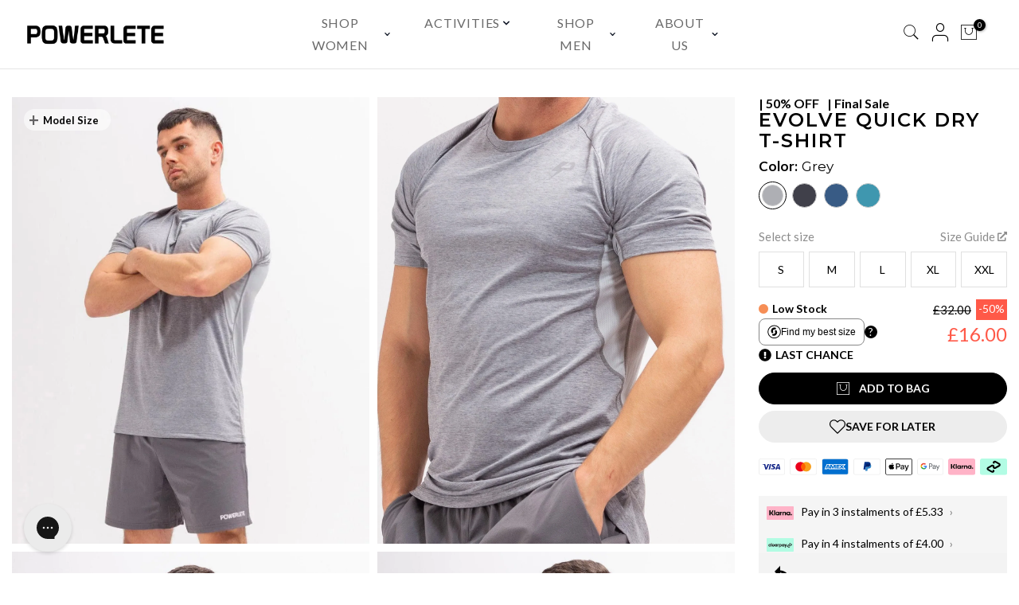

--- FILE ---
content_type: text/css
request_url: https://www.powerleteclo.com/cdn/shop/t/181/assets/popup.css?v=22321867205414309121767865102
body_size: -266
content:
.new_pp_des_2.popup_new_wrap{position:relative;max-width:880px!important;padding:0!important;border-radius:16px;overflow:hidden}.new_pp_des_2.popup_new_wrap{padding:0}.new_pp_des_2.popup_new_wrap button.mfp-close{position:absolute;top:0;right:0;color:#000}.new_pp_des_2.popup_new_wrap button.mfp-close:after{position:absolute;top:26px;right:26px;height:32px;width:32px;background:#f5f5f5;border-radius:50%;font-size:32px;line-height:32px;text-align:center}.new_pp_des_2.popup_new_wrap button.mfp-close:hover{background:transparent}.new_pp_des_2.popup_new_wrap>.row{display:grid;grid-template-columns:1fr 1fr}.new_pp_des_2.popup_new_wrap>.row>.col-12{height:100%;width:100%;flex:0 0 100%;max-width:100%}.new_pp_des_2.popup_new_wrap .popup_new_img{position:relative;height:100%}.new_pp_des_2.popup_new_wrap .popup_new_img:before{content:"";background:linear-gradient(to right,#fff0,#fff);position:absolute;right:-1%;top:0;bottom:0;display:block;height:100%;width:60%;z-index:99}.new_pp_des_2.popup_new_wrap .agree_checkbox .css_agree_ck+label:before{border-radius:50%}.new_pp_des_2.popup_new_wrap .agree_checkbox .css_agree_ck:checked+label:before{background:#000}.new_pp_des_2.popup_new_wrap .popup_new_content{padding:60px 48px!important;text-align:left}.new_pp_des_2.popup_new_wrap .popup_new_content h3{font-weight:600}.new_pp_des_2.popup_new_wrap .signup-newsletter-form{border:0px!important;padding:0!important;border-radius:0!important;margin-top:40px}.new_pp_des_2.popup_new_wrap .signup-newsletter-form .col_email{width:100%;flex:0 0 100%;max-width:100%;margin-bottom:24px}.new_pp_des_2.popup_new_wrap .signup-newsletter-form .col_email+.col-auto{width:100%;flex:0 0 100%;max-width:100%}.new_pp_des_2.popup_new_wrap .signup-newsletter-form .col_email input{border:1px solid #e5e5e5!important;padding:8px 24px!important;border-radius:8px;height:48px}.new_pp_des_2.popup_new_wrap .signup-newsletter-form .submit-btn{font-size:16px;padding:14px 20px}.new_pp_des_2.popup_new_wrap .signup-newsletter-form .submit-btn:hover{background-color:#7d7d7d!important}@media (max-width:768px){.new_pp_des_2.popup_new_wrap>.row{display:grid;grid-template-columns:1fr}.new_pp_des_2.popup_new_wrap .popup_new_content{padding:30px!important}.new_pp_des_2.popup_new_wrap button.mfp-close{background:transparent}.new_pp_des_2.popup_new_wrap button.mfp-close:after{top:16px;right:16px}}
/*# sourceMappingURL=/cdn/shop/t/181/assets/popup.css.map?v=22321867205414309121767865102 */


--- FILE ---
content_type: text/css
request_url: https://www.powerleteclo.com/cdn/shop/t/181/assets/new2_mobile_menu.css?v=112931196271970817931767864816
body_size: 536
content:
.new_mobile_menu .overlay,.new_mobile_menu .nmm{display:none}.new_mobile_menu.open .overlay,.new_mobile_menu.open .nmm{display:block}.nmm{position:fixed;z-index:999999;top:0;left:0;right:0;max-width:100%;overflow:hidden;height:100%;background:#fff;color:#585d64}.nmm a{color:#585d64}.nmm-header{display:flex;justify-content:space-between;padding:5px 15px 4px;align-items:center;min-height:62px}.nmm-close{height:18px}.nmm-close svg{display:block;width:18px!important;height:18px!important}.nmm-account{height:25px;display:flex;justify-content:flex-end}.nmm-account svg{display:block;width:25px!important;height:25px!important}.nmm-mid .mini_search_frm{padding:0;border:none;margin:0 0 15px}.nmm-mid .mini_search_frm input{border:none!important;border-bottom:1px solid #000!important;padding:10px 50px 10px 10px!important;height:auto!important;display:block;font-size:15px;margin:0}.nmm-mid .search_header__submit{top:0;right:auto;left:0;bottom:0;padding:0;width:50px;border:none;background-color:transparent;color:#222;font-size:22px}.nmm-mid .nmm-search-close{position:absolute;z-index:9999;display:none;justify-content:center;align-items:center;top:0;right:0;bottom:0;padding:0;width:50px}.nmm-mid .nmm-search-close svg{width:14px;height:14px}.nmm-mid .popular-search{padding:0 0 0 21px!important}.nmm-mid .popular-search h2{margin:0 0 17px;font-size:13px;font-weight:600;letter-spacing:0}.nmm-mid .popular-search li{padding-bottom:11px;font-size:14px}.nmm-mid .search_header__prs{display:none!important}.searchresultholder{display:none}.searchresultholder .popular-search,.mini_cart_wrap .searchresultholder .search_header__prs,.mini_cart_wrap .searchresultholder .search_header__content.mini_cart_content,.searchresultholder .fixcl-scroll .fixcl-scroll-content{position:static}.nmm-mid .fixcl-scroll-content.product_list_widget{padding:28px 20px 20px}.nmm-mid .row.mb__10.pb__10{flex-direction:column;margin:0 0 10px}.nmm-mid .widget_img_pr{max-width:100%;margin:0 0 9px}.nmm-mid a.product-title.db,.nmm-mid del,.nmm-mid ins{font-size:14px;font-weight:600;margin:0 0 -5px}.nmm-mid .colour-meta{font-size:14px;display:block}.nmm-mid .js_prs_search>:not(:last-child){border:none}h2.nmm-popular-title{font-size:14px;font-weight:500;letter-spacing:0;margin:0 20px 4px}.nmm-popular{max-width:100%;overflow:hidden;padding:33px 0 4px}.nmm-popularlist{display:flex;overflow-x:scroll;white-space:nowrap;gap:10px;padding:20px}a.nmm-popularlist-item{max-width:200px;min-width:200px;height:100%;display:block;font-size:14px}a.nmm-popularlist-item img{width:100%;display:block;height:200px;object-fit:cover;margin:0 0 8px}.nmm-popularlist::-webkit-scrollbar{width:1px}.nmm-popularlist::-webkit-scrollbar-track{border-radius:29px}.nmm-popularlist::-webkit-scrollbar-thumb{background-color:transparent;outline:0px solid var(--color-scrollbar-thumb)}.nmm__wrapper{display:flex;flex-direction:column;height:100%}.nmm-mid-bh{height:100%}.nmm-menu{padding:0 20px}.nmm-menu__item{padding:0 0 18px}.nmm-menu__item-link,.nmm-menu__item-box-title{font-size:14px;font-weight:600}.nmm-menu__item-box-title,.nmm-menu__item-child-item-title{display:flex;justify-content:space-between}.nmm-menu__item-box-title span:nth-child(2),.nmm-menu__item-child-item-title span:nth-child(2){transform:rotate(180deg);transition:all .2s ease;display:flex;align-items:center}.nmm-menu__item-box-title.open span:nth-child(2),.nmm-menu__item-child-item-title.open span:nth-child(2){transform:rotate(0)}.nmm-menu__item-box-title span:nth-child(2) svg,.nmm-menu__item-child-item-title span:nth-child(2) svg{width:16px;height:16px}.nmm-menu__item-child,.nmm-menu__item-child-child{max-height:0;overflow:hidden;transition:max-height .2sease-in-out}.nmm-menu__item-child-item-title{font-size:14px}.nmm-menu__item-child-item-title.haschild{font-size:14px;font-weight:600}.nmm-menu__item-child-holder{padding:8px 0 0}.nmm-menu__item-child-item{padding:0 0 8px;font-size:14px}.nmm-menu__item-child-child-holder{padding:0;font-size:13px}.nmm-menu__item-child-child-item{padding:8px 0 0;font-size:14px}.nmm-menu__item-child-item-title-img.haschild~.nmm-menu__item-child-child .nmm-menu__item-child-child-holder{padding:5px 0 0 10px}.nmm-menu__item-child-item-title-img{display:flex;align-items:center;justify-content:space-between}.nmm-menu__item-child-item-img{max-width:120px;padding:5px}.nmm-menu__item-child-item-img img{display:block}.nmm-menu__item-child-item-title-img-title{font-size:20px;font-weight:500}.nmm-menu__item-child-item-title-img-text{width:calc(100% - 120px);padding:5px;font-size:12px}.nmm-menu__item-child-item-title-img.haschild .nmm-menu__item-child-item-title-img-text{width:calc(100% - 170px)}.nmm-menu__item-child-item-title-img.haschild span{width:26px;padding:5px;display:flex;align-items:center;justify-content:center;transform:rotate(180deg);transition:all .2s ease}.nmm-menu__item-child-item-title-img.haschild.open span{transform:rotate(0)}
/*# sourceMappingURL=/cdn/shop/t/181/assets/new2_mobile_menu.css.map?v=112931196271970817931767864816 */


--- FILE ---
content_type: text/css
request_url: https://www.powerleteclo.com/cdn/shop/t/181/assets/section-mainProduct.css?v=112251316331180584041768725963
body_size: 2736
content:
.mainPrd{max-width:100%;position:relative;z-index:1}.mainPrdBigZ{z-index:999}.footer-1 .pr.z_100.show-mobile{position:static}.mainPrd__wrapper{max-width:100%;margin:0 auto;padding:0;display:flex;flex-wrap:wrap;justify-content:center}@media screen and (min-width: 991px){.mainPrd__wrapper{max-width:1850px;padding:35px 15px}}.mainPrd__img-box{width:100%;position:relative;overflow:hidden}.mainPrd__img-item picture{display:flex;justify-content:center;align-items:center;width:100%}.mainPrd__img-item picture img{display:block;max-width:100%;object-fit:contain;max-height:100%;width:100%}.mainPrd__img-thumb{padding:5px 0 0}.mainPrd__img-thumb picture img{display:block;max-width:100%;object-fit:contain;max-height:100%;width:100%}.mainPrd__img-thumb picture{display:flex;justify-content:center;align-items:center;width:100%}.mainPrd__img-box__tags{display:flex;justify-content:space-between;width:calc(100% - 10px);flex-wrap:wrap;font-weight:600;color:#000;position:absolute;bottom:23%;left:10px;right:10px;z-index:1}.mainPrd__img-box__tag{background:#ffffff8c;color:#000;border-radius:20px;padding:3px 8px 2px;margin:0 5px 5px 0;font-size:10px;position:relative;overflow:hidden;z-index:0}.mainPrd__img-box__tag.mainPrd__img-box__tag-modelsize{padding:3px 15px 2px 24px}.mainPrd__img-box__tag.mainPrd__img-box__tag-modelsize span:first-child{top:0;left:6px}.mainPrd__img-box__tag span:first-child{position:absolute;left:0;top:0;opacity:.6}.mainPrd__img-box__tag span:last-child{position:relative}.mainPrd__img-box__tag-modelsize{cursor:pointer}.mainPrd__img-box__tag-modelsize-one{display:flex;align-items:center}.mainPrd__img-box__tag-modelsize-two{display:none;align-items:center}.mainPrd__img-box__tag-modelsize.change .mainPrd__img-box__tag-modelsize-one{display:none}.mainPrd__img-box__tag-modelsize.change .mainPrd__img-box__tag-modelsize-two{display:flex}.mainPrd__img-box__tag-modelsize-one span:first-child,.mainPrd__img-box__tag-modelsize-two span:first-child{font-size:22px;line-height:22px;margin-right:6px}.mainPrd__img-box__tag-modelsize-two span:first-child{transform:rotate(-45deg)}.mainPrd__img-box__tag-top{background:#fff;color:#000;border-radius:20px;padding:3px 10px;margin:0 5px 5px 0;font-size:12px;position:absolute;top:10px;left:5px;z-index:99}.mainPrd__img-box_wish{position:absolute;right:0;top:0}.mainPrd__img-box__popup-img{position:fixed;left:0;top:0;right:0;bottom:0;background:#f2f3f7;z-index:9999;width:100%;height:100%;overflow:hidden;display:none}.mainPrd__img-box__popup-img.show{display:block}.mainPrd__img-box__popup-img-close{display:flex;justify-content:flex-end;width:100%;padding:0 0 10px;position:absolute;top:10px;right:10px;z-index:99}.mainPrd__img-box__popup-img-close span{font-size:40px;line-height:40px;transform:rotate(45deg);cursor:pointer;color:#000}.mainPrd__img-box__popup-img-img-block{max-width:100%;margin:0 auto;overflow:hidden;position:relative}.mainPrd__img-box__popup-img-list{width:100%;height:100%;max-height:100%}.mainPrd__img-box__popup-img-thumb{display:none}.mainPrd__img-box__popup-img-item-thumb{height:auto!important}.mainPrd__img-box__popup-img-img-block .mainPrd__img-box__popup-img-item-thumb:hover,.mainPrd__img-box__popup-img-img-block .mainPrd__img-box__popup-img-item-thumb.swiper-slide-thumb-active{border:1px solid #000}.mainPrd__img-box__popup-img-img{display:flex;justify-content:center;max-width:100%;max-height:100%;overflow:hidden;height:100%}.mainPrd__img-box__popup-img-img picture{max-width:100%;max-height:100%;height:100%;overflow:hidden;display:flex;justify-content:center}.mainPrd__img-box__popup-img-img picture img{display:block;max-width:100%;object-fit:cover;max-height:100%;width:100%;height:100%}.mainPrd__img-box__popup-img{background-color:#f1f1fa}.swiper-button-prev,.swiper-button-next{background-image:none;background:#ffffff8c;width:28px;height:28px;border-radius:50%}.swiper-button-prev{padding:0 2px 1px 0}.swiper-button-next{padding:0 0 1px 1px}.swiper-button-next:after,.swiper-button-prev:after{color:#000;font-size:16px}.mainPrd__img-list-swiper-nav{position:absolute;z-index:9;width:100%;display:flex;justify-content:center}span.swiper-pagination-bullet{min-width:10px;max-width:100px;background:transparent;height:4px;border-radius:2px}span.swiper-pagination-bullet.swiper-pagination-bullet-active{background:#fff}@media screen and (min-width: 991px){.mainPrd__img-box{width:75%;padding:0 20px 20px 0}.mainPrd__img-thumb,.mainPrd__img-box__tag,.mainPrd__img-box__tag-top,.mainPrd__swiper-button-next,.mainPrd__swiper-button-prev,.mainPrd__img-list-swiper-nav,.mainPrd__img-box_wish{display:none}.mainPrd__img-thumb{padding:0}.mainPrd__img-box__tags{bottom:unset;top:15px;left:15px}.mainPrd__img-box__tag{padding:3px 12px 2px;font-size:13px}.mainPrd__img-box__tag.mainPrd__img-box__tag-modelsize{padding:3px 15px 2px 24px;font-size:13px;display:block}.mainPrd__img-box__tag.mainPrd__img-box__tag-modelsize span:first-child{top:3px;left:6px}.mainPrd__img-list{max-width:100%;overflow:hidden}.mainPrd__img-list .swiper-wrapper{max-width:100%;display:flex;flex-wrap:wrap;justify-content:flex-start}.mainPrd__img-list .swiper-wrapper .mainPrd__img-item{width:50%;overflow:hidden;padding:0 10px 10px 0;cursor:pointer;background-color:#fff}.mainPrd__img-box__popup-img-img{height:unset}.mainPrd__img-box__popup-img-thumb{width:70px;max-height:100%;position:absolute;left:20px;top:50%;transform:translateY(-50%);display:block}.mainPrd__img-box__popup-img-item-thumb{cursor:pointer}.mainPrd__img-box__popup-img-list{width:50%;height:100%;max-height:100%}.mainPrd__img-box__popup-img-img picture img{object-fit:contain}}.mainPrd__info{width:100%;padding:10px 15px;position:relative;z-index:1}.mainPrd__info-holder{position:sticky;position:-webkit-sticky;top:70px;overflow:hidden}.mainPrd__info-tag-list{display:none;flex-wrap:wrap;font-weight:600;color:#000;font-size:12px}.mainPrd__info-tag-item{margin:0 10px 0 0;line-height:16px;display:flex;align-items:center}.mainPrd__info-tag-item span:first-child{margin:0 5px 1px 0;line-height:1}h1.mainPrd__info-title{font-size:20px;text-transform:uppercase;font-weight:600;color:#000;margin:5px 0 10px}#scrollIdForClick{display:none}@media screen and (min-width: 991px){.mainPrd__info{width:25%;padding:0 0 30px}.mainPrd__info-tag-list{display:flex;font-size:16px}h1.mainPrd__info-title{font-size:24px;line-height:26px;margin:0 0 10px}}.mainPrd__variant-item-choosen-text.colorBlack{font-size:17px;margin:0 0 10px;color:#000;display:flex}.mainPrd__variant-item-choosen-text.colorBlack h2{font-size:17px;margin:0;color:#000;line-height:inherit;letter-spacing:0}#mainPrd__variant-item-choosen-text-color{margin-right:5px}.mainPrd__variant-item-choosen-text{font-size:14px;line-height:18px;margin:0 0 10px;color:#8d8d8d;font-family:Lato!important;letter-spacing:0}.mainPrd__variant-item-choosen-text-holder .mainPrd__variant-item-choosen-text{margin:0}.mainPrd__variant-item-choosen-text-holder{margin:0 0 10px;display:flex;justify-content:space-between;align-items:center}.mainPrd-size-guide{display:flex;align-items:center;color:#8d8d8d!important;font-size:14px;line-height:18px}.mainPrd-size-guide svg{width:12px;height:12px;color:#8d8d8d;fill:#8d8d8d;margin-left:3px}.mainPrd__cont-colors{margin:0 0 20px}.mainPrd__colors{display:flex;justify-content:flex-start;flex-wrap:wrap}.mainPrd__colors-item{width:16.6%;padding:0 5px 5px 0;position:relative}.mainPrd__colors-item:hover:before{content:"";position:absolute;top:0;bottom:5px;left:0;right:5px;border:1px solid #000}.mainPrd__colors-item.active:after{content:"";position:absolute;bottom:5px;left:0;right:5px;height:2px;background-color:#000}.mainPrd__colors-item.soldout:not(.active){opacity:.5;filter:blur(.8px)}.mainPrd__colors-item.addmoreprd{align-items:center;display:flex;justify-content:center;cursor:pointer}.mainPrd__colors-item.addmoreprd .addmoreprdinenr{color:#000;line-height:1.2;background-color:#e7e7e7;height:100%;width:100%;text-align:center;align-items:center;display:flex;justify-content:center;flex-direction:column}.mainPrd__colors-item.addmoreprd:hover:before{display:none}.mainPrd__colors-item.hideprd{visibility:hidden;opacity:0;width:0;height:0;padding:0}.pbc_color .mainPrd__colors-item{width:35px;height:35px}.pbc_color .mainPrd__colors-item.active:after,.pbc_color .mainPrd__colors-item:hover:before{display:none}.pbc_color .prdcel__colors-item-t,.pbc_color .prdcel__colors-item-m{display:flex;align-items:center;justify-content:center;border-radius:50%;overflow:hidden;width:100%;height:100%;padding:1px}.pbc_color .prdcel__colors-item-b{display:block;border-radius:50%;overflow:hidden;text-indent:-9999px;width:100%;height:100%;border:1px solid #ccc}.pbc_color .prdcel__colors-item-img{overflow:hidden;display:block;height:100%;width:100%;border-radius:50%}.pbc_color .prdcel__colors-item-img img{display:block;object-fit:cover;height:100%;width:100%;border-radius:50%}.pbc_color .mainPrd__colors-item.active .prdcel__colors-item-t{border:1px solid #000;padding:1px}.pbc_color .mainPrd__colors-item.active .prdcel__colors-item-m{border:1px solid #fff;padding:1px}@media screen and (min-width: 991px){.mainPrd__variant-item-choosen-text,.mainPrd-size-guide{font-size:15px}.pbc_color .mainPrd__colors-item{width:40px;height:40px}}.mainPrd__variant-list-holder{display:flex;align-items:center;flex-wrap:wrap;margin:0 -3px}.mainPrd__variants{margin:0 0 10px}.mainPrdradio{display:none}.mainPrd__variant-list-item{margin:0 3px 5px;flex:1 1 0;cursor:pointer}.mainPrd__variant-list-item label{width:auto;height:45px;display:flex;align-items:center;justify-content:center;border:1px solid #e0e0e0;color:#000;padding:1px;transition:all .2s;cursor:pointer;overflow:hidden}.mainPrd__variant-list-item.red:not(.mainPrd__variant-list-item-disable) label{border:1px solid #f00}.mainPrd__variant-list-item label:hover{border-color:#d0d0d0;background-color:#f3f3f3;color:#000}.mainPrdradio:checked+label{border-color:#000;background-color:#fff;font-weight:600}.mainPrd__variant-list-item.mainPrd__variant-list-item-disable label{border:1px solid #bbb;color:#bbb;background-color:#fff;position:relative}.mainPrd__variant-list-item.mainPrd__variant-list-item-disable label .mainPrdVarDis_letter{position:absolute;top:1px;left:1px;width:14px;height:12px;display:block}.mainPrd__variant-list-item.mainPrd__variant-list-item-disable label .mainPrdVarDis_line{width:100%;height:100%;position:absolute;top:0;left:0;right:0;bottom:0}.mainPrd__variant-list-item.mainPrd__variant-list-item-disable label:hover{border:1px solid #bbb;color:#bbb;background-color:#fff}#variant_selectPrd{display:none}.text_under_size{text-align:center;color:#000;font-size:15px;font-weight:600;margin:0 0 12px}@media screen and (min-width: 991px){.text_under_size{margin:0 0 5px}}.mainPrd__prd-info{display:flex;justify-content:space-between;margin:0 0 10px;color:#000}.mainPrd__prd-info__left,.mainPrd__prd-info__right{width:50%}.mainPrd__prd-info__left{display:flex;align-items:center;flex-wrap:wrap;gap:10px}.mainPrd__prd-info__right{text-align:right}.mainPrd__prd-info__final_sale{display:flex;align-items:center;width:100%;font-weight:600;font-size:14px;text-transform:uppercase}.mainPrd__prd-info__final_sale svg{width:16px;height:16px;margin-right:5px}.mainPrd__avalability{padding:0}.mainPrd__avalability-item{display:none}.mainPrd__avalability-item span{margin-right:5px}.mainPrd__avalability-item.show{display:flex;align-items:center;font-weight:600}.mainPrd__avalability-item.out_stock span{color:red}.mainPrd__avalability-item.low_stock span{color:#ff7d70}.mainPrd__avalability-item.in_stock span{color:#008a00}.mainPrd__cont-form-price{display:flex;flex-direction:column;justify-content:center;height:100%;color:#000;font-size:24px}.mainPrd__cont-form-price-old{font-size:14px}.mainPrd__cont-form-price.compare span.mainPrd__cont-form-price__compare{color:#ff5948}.mainPrd__cont-form-price.compare del{font-size:15px;position:relative}.mainPrd__cont-form-price-old{display:flex;justify-content:flex-end}.mainPrd__cont-form-price-percent{padding:0 3px;margin-left:6px;background:#ff5948;color:#fff}.mainPrd__cont-form-btn{border-radius:38px!important;border:1px solid #000;color:#fff!important;background-color:#000;text-transform:uppercase;cursor:pointer;-webkit-appearance:none;transition:all .2s ease;padding:12px 15px;font-size:16px;font-weight:700;display:flex!important;justify-content:center;align-items:center;width:100%;min-height:40px}.mainPrd__cont-form-btn.hide{display:none!important}.mainPrd__cont-form-btn i{font-size:20px}.mainPrd__cont-form-btn:hover,.mainPrd__cont-form-btn:active,.mainPrd__cont-form-btn.active,.mainPrd__cont-form-btn:focus,.mainPrd__cont-form-btn:focus-visible,.mainPrd__cont-form-btn:focus-within{outline:none;border:1px solid #000;opacity:1}.mainPrd__btn-block-holder{position:fixed;width:calc(100% - 20px);min-height:40px;left:10px;right:10px;bottom:15px;z-index:999}.mainPrd__btn-block-holder-mobstatick{position:static;padding:0 0 20px;width:100%}.mainPrd__cont-form-btn-divider{margin:0 5px}.mainPrd__choose-size{padding:10px 5px 0;text-align:center;color:red;font-size:13px;background-color:#fff}.mainPrd__btn-block_wish{display:none}@media screen and (min-width: 991px){.mainPrd__cont-form-btn{padding:5px 15px;font-size:14px;font-weight:600}.mainPrd__btn-block-holder span{display:none}.mainPrd__btn-block-holder{position:static;width:100%}.mainPrd__btn-block-holder-mobstatick{display:none}.mainPrd__btn-block{padding:0 0 20px}.mainPrd__btn-block_wish{display:block}.mainPrd__cont-form-btn:hover,.mainPrd__cont-form-btn:active,.mainPrd__cont-form-btn.active,.mainPrd__cont-form-btn:focus,.mainPrd__cont-form-btn:focus-visible,.mainPrd__cont-form-btn:focus-within{background-color:#333}}.mainPrd__addinfo{background-color:#f3f3f3;color:#000;font-size:14px;padding:7px 10px;margin:0 0 20px}.mainPrd__addinfo li{padding:5px 0 7px;display:flex;align-items:center}.mainPrd__addinfo li span{padding:3px 0 0 9px}.product-usps{display:flex;flex-direction:row;justify-content:center;align-items:flex-start;gap:23px;margin:0 0 20px;border-radius:8px;background:#f6f6f6;padding:11px 18px}.product-usps .usp{display:flex;flex-direction:column;align-items:center;justify-content:center;width:100px;max-width:100px}.product-usps .usp .usp-icon{width:60px;height:60px;display:flex;justify-content:center;align-items:center;margin-bottom:8px}.product-usps .usp .usp-title{font-size:12px;font-weight:400;line-height:1.25;text-align:center}.pm-holder{margin:0 -3px 20px;display:flex;justify-content:center}.pm-holder img,.pm-holder svg{width:calc(12.5% - 6px);margin:0 3px 6px;max-width:30px}@media screen and (min-width: 991px){.pm-holder img,.pm-holder svg{max-width:38px}}.accordion{width:100%;max-width:600px;margin:0 0 20px}.accordion-item{border:none;border-radius:4px;border-top:1px solid #e5e5e5}.accordion-button{padding:0;background:#fff;border:none;text-align:left;cursor:pointer;border-radius:4px;display:flex;width:100%;justify-content:space-between;align-items:center;font-weight:500}.accordion-button .txt_h_tab{font-size:14px;font-family:Lato!important;letter-spacing:0;font-weight:600}.up-arrow i.icon.fa.fa-angle-down{transform:rotate(180deg)}.accordion-button i.icon{float:right;color:#8d8d8d;display:inline-block;font-size:20px}.accordion-content.show{max-height:max-content;padding:0;transition:max-height .3s ease-in,padding .3s ease-in}.sp-tab-content.show{display:block!important}.accordion-content{padding:0;max-height:0;overflow:hidden;transition:max-height .3s ease-out,padding .3s ease-out;border-bottom-right-radius:4px;border-bottom-left-radius:4px}.accordion-content ul{list-style-type:disc;padding:0 0 0 17px}.accordion-content ul:last-child{margin:0 0 12px}.accordion-content a{font-weight:bolder;text-decoration:underline}.acdelinf-item{display:none}#acdelinf.AE .acdelinfAE,#acdelinf.AT .acdelinfAT,#acdelinf.AU .acdelinfAU,#acdelinf.BE .acdelinfBE,#acdelinf.BR .acdelinfBR,#acdelinf.CA .acdelinfCA,#acdelinf.CH .acdelinfCH,#acdelinf.CY .acdelinfCY,#acdelinf.DE .acdelinfDE,#acdelinf.DK .acdelinfDK,#acdelinf.ES .acdelinfES,#acdelinf.FI .acdelinfFI,#acdelinf.FR .acdelinfFR,#acdelinf.GB .acdelinfGB,#acdelinf.GR .acdelinfGR,#acdelinf.IE .acdelinfIE,#acdelinf.IM .acdelinfIM,#acdelinf.IN .acdelinfIN,#acdelinf.IT .acdelinfIT,#acdelinf.JE .acdelinfJE,#acdelinf.LU .acdelinfLU,#acdelinf.MX .acdelinfMX,#acdelinf.NL .acdelinfNL,#acdelinf.NO .acdelinfNO,#acdelinf.NZ .acdelinfNZ,#acdelinf.PL .acdelinfPL,#acdelinf.PT .acdelinfPT,#acdelinf.SE .acdelinfSE,#acdelinf.TH .acdelinfTH,#acdelinf.US .acdelinfUS,#acdelinf.VE .acdelinfVE,#acdelinf.VN .acdelinfVN,#acdelinf.ZA .acdelinfZA,#acdelinf.def .acdelinfdef{display:block}.mainPrd__bundle-title{color:#000;font-size:26px;margin:0 0 15px;letter-spacing:0;font-weight:500}.mainPrd__bundle-list{display:flex;justify-content:flex-start}.mainPrd__bundle-item{width:50%}.mainPrd__bundle-item .pr_grid_item.pr_list_item.product{margin-top:0}.mainPrd__bundle-item_plus{color:#000;font-size:20px;display:flex;justify-content:center;align-items:center;padding:0 0 18%}.mainPrd__bundle-item .hover-eliments form.var-form{width:calc(15% - .01rem)}.mainPrd__bundle-item .hover-eliments button{min-height:30px!important}.mainPrd__bundle-item .txt_add{font-size:12px}.size_info{margin:10px 0;color:#000;text-align:center;padding:2px;width:100%;border-style:solid;border-color:#000;border-width:2px;font-weight:700}.wishlist_btn_product_card_pdp{background-color:#ededed;border:1px solid #ededed;font-weight:600;padding:5px 15px}.wishlist_btn_product_card_pdp:hover,.wishlist_btn_product_card_pdp:active,.wishlist_btn_product_card_pdp.active,.wishlist_btn_product_card_pdp:focus,.wishlist_btn_product_card_pdp:focus-visible,.wishlist_btn_product_card_pdp:focus-within{background-color:#f8f8f8;border:1px solid #f8f8f8}.wishlist_btn_product_card_pdp.added:hover{background-color:#000;color:#fff;border:1px solid #000}.footer-1 .pr.z_100.show-mobile{position:relative;z-index:0}@media (max-width:992px){iframe#chat-button{margin-bottom:0!important;bottom:105px!important}iframe#chat-window{bottom:155px!important}}
/*# sourceMappingURL=/cdn/shop/t/181/assets/section-mainProduct.css.map?v=112251316331180584041768725963 */


--- FILE ---
content_type: text/css
request_url: https://www.powerleteclo.com/cdn/shop/t/181/assets/section-prdsctcst.css?v=77815762346844603511767864897
body_size: 1013
content:
body.popup_prd_ovh{overflow:hidden!important}.prod_img_wraper.mobile_tab_show{position:relative}.prdsctcst__variant-item-choosen-text{font-weight:400!important}.product_popup_opener{position:absolute;background:#fff;bottom:15px;left:10px;border-radius:50%;padding:5px 7px 7px;display:flex;align-items:center;justify-content:center;cursor:pointer}@media screen and (min-width: 767px){.product_popup_opener{display:none}}.product_popup_opener svg{width:20px;height:20px;color:#000}@media screen and (max-width: 768px){.product-images:hover .hover-eliments{display:none}}.hover-eliments h2,.hover-eliments h5.quick-add{font-size:15px;line-height:0;letter-spacing:0;padding-bottom:10px;color:#4d5959;text-transform:capitalize;font-weight:700}.hover-eliments iccl.iccl-cart.pr{color:#4d5959}.hover-eliments{display:block;color:#000;flex-direction:column;-webkit-appearance:none;appearance:none;position:absolute;bottom:3%;right:0;left:0;background:#fff;border-radius:0rem;padding:14px 5px;opacity:0;pointer-events:initial;text-align:center;width:96%;margin:0 auto;border-radius:8px}.hover-eliments form.var-form button{color:#4d5959;border:1px solid #F3F3F3;border-radius:4.7px;height:auto;position:relative;margin:0px .05rem .3rem;flex:1 1 0%;max-height:2.4rem;background:#f3f3f3}.hover-eliments form.var-form button:hover{color:#f3f3f3;border:1px solid #000;background:#000}.hover-eliments__colors{display:flex;align-items:center;flex-wrap:wrap;margin:0 0 10px}.hover-eliments__colors-item{margin-right:3px;margin-bottom:3px;height:25px;width:25px;color:#000;font-size:13px;font-weight:600;font-family:Montserrat}.hover-eliments__colors-item-b{display:block;border-radius:50%;overflow:hidden;text-indent:-9999px;width:100%;height:100%;border:1px solid #ccc}.hover-eliments__colors-item-t,.hover-eliments__colors-item-m{display:flex;align-items:center;justify-content:center;border-radius:50%;overflow:hidden;width:100%;height:100%;padding:1px}.hover-eliments__colors-item.active .hover-eliments__colors-item-t{border:1px solid #000;padding:1px}.hover-eliments__colors-item.active .hover-eliments__colors-item-m{padding:1px}.hover-eliments__colors-item-img{overflow:hidden;display:block;height:100%;width:100%;border-radius:50%}.hover-eliments__colors-item-img img{display:block;object-fit:cover;height:100%;width:100%;border-radius:50%}.prdsctcst__overlay{position:fixed;left:0;right:0;top:0;bottom:0;background:#000;opacity:0;transition:all .4s ease-in-out;z-index:-1}.prdsctcst.show .prdsctcst__overlay{opacity:.8;z-index:9999}.prdsctcst,.prdsctcst h1,.prdsctcst h2,.prdsctcst h3,.prdsctcst h4,.prdsctcst h5,.prdsctcsth6{color:#000;font-family:Lato;letter-spacing:0px;font-weight:600}.prdsctcst__block{position:fixed;right:0;bottom:0;overflow:hidden;overflow-y:auto;width:700px;max-width:100%;background:#fff;z-index:1000000;transition:all .4s ease-in-out;opacity:0;transform:translateY(100%);padding:0;border-radius:15px 15px 0 0}@media screen and (min-width: 767px){.prdsctcst__block{bottom:0;min-height:100%;max-height:100%;transform:none;transform:translate(100%);border-radius:0}}.prdsctcst__block::-webkit-scrollbar{width:3px}.prdsctcst__block::-webkit-scrollbar-track{box-shadow:inset 0 0 6px #fff;border-radius:29px}.prdsctcst__block::-webkit-scrollbar-thumb{background-color:#f3f3f3;outline:0px solid #f3f3f3;border-radius:29px}.prdsctcst.show .prdsctcst__block{opacity:1;transform:translateY(0);animation:animatePbasket 500 ease}@media screen and (min-width: 767px){.prdsctcst.show .prdsctcst__block{transform:none;transform:translate(0)}}.prdsctcst__wrapper-top{display:flex;align-items:center;justify-content:space-between;padding:5px 11px}.prdsctcst__wrapper-top h4{font-size:16px;color:#000;font-family:Lato;font-weight:600;letter-spacing:0px}.prdsctcst__close{font-size:30px;line-height:30px;transform:rotate(45deg);cursor:pointer;color:#000}.prdsctcst__cont{display:flex;flex-wrap:wrap}.prdsctcst__cont-img-holder{width:100%;padding:0 0 20px;display:flex;flex-direction:row;position:relative}.prdsctcst__tag-list{position:absolute;left:.5rem;bottom:1.5rem;z-index:3;display:flex;flex-wrap:wrap;align-items:center;justify-content:flex-start}.prdsctcst__tag{background-color:#ffffff8c;color:#000;padding:.2rem .5rem;text-transform:uppercase;border-radius:100px;font-size:.55rem;margin:0 2px 0 0;display:flex;align-items:center;justify-content:center}@media screen and (min-width: 1400px){.prdsctcst__wrapper-top{border-bottom:1px solid #ccc;padding:10px 30px}.prdsctcst__tag-list{top:.5rem;bottom:unset}.prdsctcst__tag{color:#000}}.prdsctcst__cont-img-holder picture{margin-right:3px;display:block;overflow:hidden;width:100%;background:#f4f4f7}.prdsctcst__cont-img-holder picture img{display:block;height:100%;width:100%;object-fit:cover;object-position:center}.prdsctcst__cont-img-holder picture:last-child{margin-right:0}.prdsctcst__cont-form{width:100%;padding:0 10px 10px}.prdsctcst__cont-form-description{display:flex;justify-content:flex-end;margin:0}.prdsctcst__cont-form-description a{text-decoration:underline;font-size:11px}.prdsctcst__cont-form-description a:hover{text-decoration:none}.prdsctcst__cont-form-title{font-size:1.5em;font-weight:500;margin:0 0 20px}.prdsctcst__cont-colors{margin:0 0 10px}@media screen and (max-width: 1401px){.prdsctcst__cont-img-holder picture{height:286px}}@media screen and (max-width: 700px){.prdsctcst__cont-img-holder picture{height:20vh}}@media screen and (min-width: 767px){.prdsctcst__cont-form-description{margin:0 0 15px}}@media screen and (min-width: 1400px){.prdsctcst__cont-img-holder{width:50%;padding:0 20px 0 0;flex-direction:column}.prdsctcst__cont-img-holder picture{margin-bottom:5px}.prdsctcst__cont-img-holder picture:last-child{margin-bottom:0}.prdsctcst__cont-form{width:50%;padding:20px 10px}}.prdsctcst__variant-list-holder{display:flex;align-items:center;flex-wrap:wrap;margin:0 -3px}.prdsctcst__variants{margin:0 0 10px}.prdsctcstradio{display:none}.prdsctcst__variant-list-item{margin:0 3px 5px;flex:1 1 0}.prdsctcst__variant-list-item label{width:auto;height:45px;display:flex;align-items:center;justify-content:center;border:1px solid #000;color:#000;padding:1px;transition:all .2s;cursor:pointer;overflow:hidden}.prdsctcst__variant-list-item label:hover,.prdsctcstradio:checked+label{color:#fff;background-color:#000}.prdsctcst__variant-list-item.prdsctcst__variant-list-item-disable label{border:1px solid #bbb;color:#bbb;background-color:#fff;position:relative}.prdsctcst__variant-list-item.prdsctcst__variant-list-item-disable label:after{content:"";display:none;position:absolute;bottom:0;left:0;width:200%;height:1px;background-color:#bbb;transform:rotate(-45deg);transform-origin:0 0}.prdsctcst__variant-list-item.prdsctcst__variant-list-item-disable label svg{position:absolute;width:100%;height:100%;left:0;right:0;top:0;bottom:0}.prdsctcst__variant-list-item.prdsctcst__variant-list-item-disable label:hover{border:1px solid #bbb;color:#bbb;background-color:#fff}#variant_select{display:none}.prdsctcst__cont-form-price{font-size:16px;font-weight:500;padding:5px 0 15px;text-align:center}.prdsctcst__cont-form-price del{color:#878787}.prdsctcst .prdsctcst__cont button.prdsctcst__cont-form-btn{width:100%;border-radius:38px;border:1px solid #000;color:#fff;background-color:#000;text-transform:uppercase;cursor:pointer;-webkit-appearance:none;transition:all .2s ease;padding:5px 15px}.prdsctcst .prdsctcst__cont button.prdsctcst__cont-form-btn:hover,.prdsctcst .prdsctcst__cont button.prdsctcst__cont-form-btn:active,.prdsctcst .prdsctcst__cont button.prdsctcst__cont-form-btn.active,.prdsctcst .prdsctcst__cont button.prdsctcst__cont-form-btn:focus,.prdsctcst .prdsctcst__cont button.prdsctcst__cont-form-btn:focus-visible,.prdsctcst .prdsctcst__cont button.prdsctcst__cont-form-btn:focus-within{outline:none;border:1px solid #000;opacity:.8}.prdsctcst__choose-size{text-align:center;text-transform:uppercase;padding:10px 5px;color:red}@media screen and (min-width: 767px){.prdsctcst__cont-colors,.prdsctcst__variants{margin:0 0 20px}.prdsctcst__cont-form-price{padding:10px 0 15px}}
/*# sourceMappingURL=/cdn/shop/t/181/assets/section-prdsctcst.css.map?v=77815762346844603511767864897 */


--- FILE ---
content_type: text/css
request_url: https://www.powerleteclo.com/cdn/shop/t/181/assets/new_mobile_menu.css?v=11708628875342677161767864817
body_size: 535
content:
.nmbh{cursor:pointer}.bodyovh{overflow:hidden!important}.new_mobile_menu .overlay,.new_mobile_menu .nmm{display:none}.new_mobile_menu.open .overlay,.new_mobile_menu.open .nmm{display:block}.nmm{position:fixed;z-index:999999;top:0;left:0;right:0;max-width:100%;overflow:hidden;height:100%;background:#fff;color:#585d64}.nmm a{color:#585d64}.nmm-header{display:flex;justify-content:space-between;padding:5px 15px 4px;align-items:center;min-height:62px}.nmm-close{height:18px;margin-top:15px!important}.nmm-close svg{display:block;width:18px!important;height:18px!important}.nmm-account{height:25px;display:flex;justify-content:flex-end}.nmm-account svg{display:block;width:25px!important;height:25px!important}.nmm-mid .mini_search_frm{padding:0;border:none;margin:0 0 15px}.nmm-mid .mini_search_frm input{border:none!important;border-bottom:1px solid #000!important;padding:15px 50px 15px 10px!important;height:auto!important;display:block;font-size:13px;margin:0}.nmm-mid .search_header__submit{top:0;right:auto;left:0;bottom:0;padding:0;width:50px;border:none;background-color:transparent;color:#222;font-size:22px}.nmm-mid .nmm-search-close{position:absolute;z-index:9999;display:none;justify-content:center;align-items:center;top:0;right:0;bottom:0;padding:0;width:50px}.nmm-mid .nmm-search-close svg{width:14px;height:14px}.nmm-mid .popular-search{padding:0 0 0 21px!important}.nmm-mid .popular-search h2{margin:0 0 17px;font-size:13px;font-weight:600;letter-spacing:0}.nmm-mid .popular-search li{padding-bottom:11px;font-size:14px}.nmm-mid .search_header__prs{display:none!important}.searchresultholder{display:none}.searchresultholder .popular-search,.mini_cart_wrap .searchresultholder .search_header__prs,.mini_cart_wrap .searchresultholder .search_header__content.mini_cart_content,.searchresultholder .fixcl-scroll .fixcl-scroll-content{position:static}.nmm-mid .fixcl-scroll-content.product_list_widget{padding:28px 20px 20px}.nmm-mid .row.mb__10.pb__10{flex-direction:column;margin:0 0 10px}.nmm-mid .widget_img_pr{max-width:100%;margin:0 0 9px}.nmm-mid a.product-title.db,.nmm-mid del,.nmm-mid ins{font-size:14px;font-weight:600;margin:0 0 -5px}.nmm-mid .colour-meta{font-size:14px;display:block}.nmm-mid .js_prs_search>:not(:last-child){border:none}h2.nmm-popular-title{font-size:14px;font-weight:500;letter-spacing:0;margin:0 20px 4px}.nmm-popular{max-width:100%;overflow:hidden;padding:33px 0 4px}.nmm-popularlist{display:flex;overflow-x:scroll;white-space:nowrap;gap:10px;padding:20px}a.nmm-popularlist-item{max-width:200px;min-width:200px;height:100%;display:block;font-size:14px}a.nmm-popularlist-item img{width:100%;display:block;height:200px;object-fit:cover;margin:0 0 8px}.nmm-popularlist::-webkit-scrollbar{width:1px}.nmm-popularlist::-webkit-scrollbar-track{border-radius:29px}.nmm-popularlist::-webkit-scrollbar-thumb{background-color:transparent;outline:0px solid var(--color-scrollbar-thumb)}.nmm__wrapper{display:flex;flex-direction:column;height:100%}.nmm-mid{height:calc(100% - 62px);overflow-y:scroll}.nmm-mid-bh{height:calc(100% - 87px)}.nmm-menu{padding:0 20px}.nmm-menu__item{padding:0 0 18px}.nmm-menu__item-link,.nmm-menu__item-box-title{font-size:14px;font-weight:600}.nmm-menu__item-box-title,.nmm-menu__item-child-item-title{display:flex;justify-content:space-between}.nmm-menu__item-box-title span:nth-child(2),.nmm-menu__item-child-item-title span:nth-child(2){transform:rotate(180deg);transition:all .2s ease;display:flex;align-items:center}.nmm-menu__item-box-title.open span:nth-child(2),.nmm-menu__item-child-item-title.open span:nth-child(2){transform:rotate(0)}.nmm-menu__item-box-title span:nth-child(2) svg,.nmm-menu__item-child-item-title span:nth-child(2) svg{width:16px;height:16px}.nmm-menu__item-child,.nmm-menu__item-child-child{max-height:0;overflow:hidden;transition:max-height .2sease-in-out}.nmm-menu__item-child-item-title{font-size:14px}.nmm-menu__item-child-item-title.haschild{font-size:14px;font-weight:600}.nmm-menu__item-child-holder{padding:8px 0 0}.nmm-menu__item-child-item{padding:0 0 8px;font-size:14px}.nmm-menu__item-child-child-holder{padding:0;font-size:13px}.nmm-menu__item-child-child-item{padding:8px 0 0;font-size:14px}.nmm-menu__item-child-item-title-img.haschild~.nmm-menu__item-child-child .nmm-menu__item-child-child-holder{padding:5px 0 0 10px}.nmm-menu__item-child-item-title-img{display:flex;align-items:center;justify-content:space-between}.nmm-menu__item-child-item-img{max-width:120px;padding:5px}.nmm-menu__item-child-item-img img{display:block}.nmm-menu__item-child-item-title-img-title{font-size:20px;font-weight:500}.nmm-menu__item-child-item-title-img-text{width:calc(100% - 120px);padding:5px;font-size:12px}.nmm-menu__item-child-item-title-img.haschild .nmm-menu__item-child-item-title-img-text{width:calc(100% - 170px)}.nmm-menu__item-child-item-title-img.haschild span{width:26px;padding:5px;display:flex;align-items:center;justify-content:center;transform:rotate(180deg);transition:all .2s ease}.nmm-menu__item-child-item-title-img.haschild.open span{transform:rotate(0)}
/*# sourceMappingURL=/cdn/shop/t/181/assets/new_mobile_menu.css.map?v=11708628875342677161767864817 */


--- FILE ---
content_type: text/javascript; charset=utf-8
request_url: https://www.powerleteclo.com/products/powerlete-evolve-mens-quick-dry-t-shirt-dark-grey.js
body_size: 1153
content:
{"id":7907498787075,"title":"Evolve Quick Dry T-Shirt","handle":"powerlete-evolve-mens-quick-dry-t-shirt-dark-grey","description":"\u003cp\u003e \u003c\/p\u003e\n\u003cp\u003e\u003cspan\u003e\u003cstrong\u003eULTIMATE COMFORT, ULTIMATE PERFORMANCE.\u003c\/strong\u003e\u003cbr\u003e\u003c\/span\u003e\u003c\/p\u003e\n\u003cp\u003e\u003cmeta charset=\"utf-8\"\u003e\u003cspan data-mce-fragment=\"1\"\u003e✓ Slim fit\u003c\/span\u003e\u003cbr data-mce-fragment=\"1\"\u003e\u003cspan data-mce-fragment=\"1\"\u003e✓ \u003c\/span\u003e\u003cmeta charset=\"utf-8\"\u003e\u003cspan data-mce-fragment=\"1\"\u003eHeat-sealed Powerlete logo to chest\u003c\/span\u003e\u003cbr data-mce-fragment=\"1\"\u003e\u003cspan data-mce-fragment=\"1\"\u003e✓ Quick drying\u003c\/span\u003e\u003cbr data-mce-fragment=\"1\"\u003e\u003cspan data-mce-fragment=\"1\"\u003e✓ 32% Nylon, 57% Polyester \u0026amp; 11% Spandex\u003c\/span\u003e\u003cbr data-mce-fragment=\"1\"\u003e\u003cspan data-mce-fragment=\"1\"\u003e✓ Harry is 5'10\" and wears a size M\u003c\/span\u003e\u003cbr\u003e\u003cbr\u003eIt is our belief that intense training requires durable and reliable performance wear and that's why we've designed the Dark Grey Evolve Quick Dry T-Shirt. With its quick dry technology, you'll be able to focus on the workout ahead while staying cool and dry throughout. \u003cmeta charset=\"utf-8\"\u003e\u003cspan data-mce-fragment=\"1\"\u003eFeel your power in the Evolve Quick Dry T-Shirt.\u003c\/span\u003e\u003c\/p\u003e\n\u003cstyle type=\"text\/css\"\u003e\u003c!--\ntd {border: 1px solid #cccccc;}br {mso-data-placement:same-cell;}\n--\u003e\u003c\/style\u003e\n\u003cstyle type=\"text\/css\"\u003e\u003c!--\ntd {border: 1px solid #cccccc;}br {mso-data-placement:same-cell;}\n--\u003e\u003c\/style\u003e","published_at":"2022-11-08T12:29:53+00:00","created_at":"2022-10-19T11:24:57+01:00","vendor":"Powerlete","type":"T-Shirt","tags":["collection-evolve-male","Dark Grey","Final-Sale","Graphic","Grey","male","MensTshirtsVests","New","new arrivals","Quick Dry","Regular Fit","Running","Short Sleeve","size-chart:mtopsize","t-shirt"],"price":1600,"price_min":1600,"price_max":1600,"available":true,"price_varies":false,"compare_at_price":3200,"compare_at_price_min":3200,"compare_at_price_max":3200,"compare_at_price_varies":false,"variants":[{"id":43433254191363,"title":"S","option1":"S","option2":null,"option3":null,"sku":"EVO031MTDGR-S","requires_shipping":true,"taxable":true,"featured_image":null,"available":true,"name":"Evolve Quick Dry T-Shirt - S","public_title":"S","options":["S"],"price":1600,"weight":160,"compare_at_price":3200,"inventory_management":"shopify","barcode":"5061012600300","requires_selling_plan":false,"selling_plan_allocations":[]},{"id":43433254224131,"title":"M","option1":"M","option2":null,"option3":null,"sku":"EVO032MTDGR-M","requires_shipping":true,"taxable":true,"featured_image":null,"available":true,"name":"Evolve Quick Dry T-Shirt - M","public_title":"M","options":["M"],"price":1600,"weight":175,"compare_at_price":3200,"inventory_management":"shopify","barcode":"5061012600317","requires_selling_plan":false,"selling_plan_allocations":[]},{"id":43433254256899,"title":"L","option1":"L","option2":null,"option3":null,"sku":"EVO033MTDGR-L","requires_shipping":true,"taxable":true,"featured_image":null,"available":true,"name":"Evolve Quick Dry T-Shirt - L","public_title":"L","options":["L"],"price":1600,"weight":180,"compare_at_price":3200,"inventory_management":"shopify","barcode":"5061012600324","requires_selling_plan":false,"selling_plan_allocations":[]},{"id":43433254289667,"title":"XL","option1":"XL","option2":null,"option3":null,"sku":"EVO034MTDGR-XL","requires_shipping":true,"taxable":true,"featured_image":null,"available":true,"name":"Evolve Quick Dry T-Shirt - XL","public_title":"XL","options":["XL"],"price":1600,"weight":190,"compare_at_price":3200,"inventory_management":"shopify","barcode":"5061012600331","requires_selling_plan":false,"selling_plan_allocations":[]},{"id":43433254322435,"title":"XXL","option1":"XXL","option2":null,"option3":null,"sku":"EVO035MTDGR-XXL","requires_shipping":true,"taxable":true,"featured_image":null,"available":true,"name":"Evolve Quick Dry T-Shirt - XXL","public_title":"XXL","options":["XXL"],"price":1600,"weight":210,"compare_at_price":3200,"inventory_management":"shopify","barcode":"5061012600348","requires_selling_plan":false,"selling_plan_allocations":[]}],"images":["\/\/cdn.shopify.com\/s\/files\/1\/0492\/1301\/4176\/files\/powerlete-evolve-quick-dry-t-shirt-1.webp?v=1732840738","\/\/cdn.shopify.com\/s\/files\/1\/0492\/1301\/4176\/files\/powerlete-evolve-quick-dry-t-shirt-2.jpg?v=1732840744","\/\/cdn.shopify.com\/s\/files\/1\/0492\/1301\/4176\/files\/powerlete-evolve-quick-dry-t-shirt-3-33782219112707.jpg?v=1732840749","\/\/cdn.shopify.com\/s\/files\/1\/0492\/1301\/4176\/files\/powerlete-evolve-quick-dry-t-shirt-4.jpg?v=1732840752","\/\/cdn.shopify.com\/s\/files\/1\/0492\/1301\/4176\/files\/powerlete-evolve-quick-dry-t-shirt-5.webp?v=1732840755","\/\/cdn.shopify.com\/s\/files\/1\/0492\/1301\/4176\/files\/powerlete-evolve-quick-dry-t-shirt-6.webp?v=1732840760"],"featured_image":"\/\/cdn.shopify.com\/s\/files\/1\/0492\/1301\/4176\/files\/powerlete-evolve-quick-dry-t-shirt-1.webp?v=1732840738","options":[{"name":"Size","position":1,"values":["S","M","L","XL","XXL"]}],"url":"\/products\/powerlete-evolve-mens-quick-dry-t-shirt-dark-grey","media":[{"alt":"Powerlete - Evolve Quick Dry T-Shirt","id":33782218457347,"position":1,"preview_image":{"aspect_ratio":0.8,"height":1358,"width":1086,"src":"https:\/\/cdn.shopify.com\/s\/files\/1\/0492\/1301\/4176\/files\/powerlete-evolve-quick-dry-t-shirt-1.webp?v=1732840738"},"aspect_ratio":0.8,"height":1358,"media_type":"image","src":"https:\/\/cdn.shopify.com\/s\/files\/1\/0492\/1301\/4176\/files\/powerlete-evolve-quick-dry-t-shirt-1.webp?v=1732840738","width":1086},{"alt":"Powerlete - Evolve Quick Dry T-Shirt","id":33782218883331,"position":2,"preview_image":{"aspect_ratio":0.8,"height":2048,"width":1638,"src":"https:\/\/cdn.shopify.com\/s\/files\/1\/0492\/1301\/4176\/files\/powerlete-evolve-quick-dry-t-shirt-2.jpg?v=1732840744"},"aspect_ratio":0.8,"height":2048,"media_type":"image","src":"https:\/\/cdn.shopify.com\/s\/files\/1\/0492\/1301\/4176\/files\/powerlete-evolve-quick-dry-t-shirt-2.jpg?v=1732840744","width":1638},{"alt":"Powerlete - Evolve Quick Dry T-Shirt","id":33782219112707,"position":3,"preview_image":{"aspect_ratio":0.8,"height":2048,"width":1638,"src":"https:\/\/cdn.shopify.com\/s\/files\/1\/0492\/1301\/4176\/files\/powerlete-evolve-quick-dry-t-shirt-3-33782219112707.jpg?v=1732840749"},"aspect_ratio":0.8,"height":2048,"media_type":"image","src":"https:\/\/cdn.shopify.com\/s\/files\/1\/0492\/1301\/4176\/files\/powerlete-evolve-quick-dry-t-shirt-3-33782219112707.jpg?v=1732840749","width":1638},{"alt":"Powerlete - Evolve Quick Dry T-Shirt","id":33782219342083,"position":4,"preview_image":{"aspect_ratio":0.8,"height":2048,"width":1638,"src":"https:\/\/cdn.shopify.com\/s\/files\/1\/0492\/1301\/4176\/files\/powerlete-evolve-quick-dry-t-shirt-4.jpg?v=1732840752"},"aspect_ratio":0.8,"height":2048,"media_type":"image","src":"https:\/\/cdn.shopify.com\/s\/files\/1\/0492\/1301\/4176\/files\/powerlete-evolve-quick-dry-t-shirt-4.jpg?v=1732840752","width":1638},{"alt":"Powerlete - Evolve Quick Dry T-Shirt","id":33782220062979,"position":5,"preview_image":{"aspect_ratio":0.8,"height":2048,"width":1638,"src":"https:\/\/cdn.shopify.com\/s\/files\/1\/0492\/1301\/4176\/files\/powerlete-evolve-quick-dry-t-shirt-5.webp?v=1732840755"},"aspect_ratio":0.8,"height":2048,"media_type":"image","src":"https:\/\/cdn.shopify.com\/s\/files\/1\/0492\/1301\/4176\/files\/powerlete-evolve-quick-dry-t-shirt-5.webp?v=1732840755","width":1638},{"alt":"Powerlete - Evolve Quick Dry T-Shirt","id":33782220325123,"position":6,"preview_image":{"aspect_ratio":0.8,"height":2048,"width":1638,"src":"https:\/\/cdn.shopify.com\/s\/files\/1\/0492\/1301\/4176\/files\/powerlete-evolve-quick-dry-t-shirt-6.webp?v=1732840760"},"aspect_ratio":0.8,"height":2048,"media_type":"image","src":"https:\/\/cdn.shopify.com\/s\/files\/1\/0492\/1301\/4176\/files\/powerlete-evolve-quick-dry-t-shirt-6.webp?v=1732840760","width":1638}],"requires_selling_plan":false,"selling_plan_groups":[]}

--- FILE ---
content_type: text/javascript
request_url: https://www.powerleteclo.com/cdn/shop/t/181/assets/nt_theme.js?v=152609043599491506731767864828
body_size: 4868
content:
var geckoShopify,ThemeIdLoT4,sp_nt_storage=!1,Enablestorage=!0,tuttimer=[],designMode=Shopify.designMode||!1;try{sp_nt_storage=typeof Storage!="undefined"&&Enablestorage,localStorage.setItem("gecko","test"),localStorage.removeItem("gecko"),ThemeIdLoT4=localStorage.getItem(ThemeNameT42)}catch(err){sp_nt_storage=!1}var nt_currency=sp_nt_storage?localStorage.getItem("nt_currency"):null,app_review=nt_settings.app_review;(function($){"use strict";geckoShopify=function(){var body=$("body"),_rtl=body.hasClass("rtl_true"),$ld=$("#ld_cl_bar"),window_w=$(window).width(),timezone=nt_settings.timezone,geckoTheme={popupAnimation:"mfp-move-horizontal",scrollSelector:'.shopify-error a[href^="#"], [data-js-scrolid]',nt_btn_load_more:".load-on-scroll:not(.btn--loader-active)",url_currency:"https://api.teathemes.net/currency",money_format:"${{amount}}"};return{init:function(){this.hTransparent(),this.bannerCountdown(),this.The4WrappTable(),this.InitCountdown(),this.InitSeCountdown(),this.fullHeightRow(),this.parallax(),this.prisotope(),this.ScrollId(),this.BGVideoSection(),this.InitHTMLVideo(),this.sidePopup(),this.linkAcc(),this.linktrigger(),this.cartCookies(),this.loadingBar(),$(window).resize(),window.dispatchEvent(new Event("resize")),body.addClass("shopify-ready")},isMobile:function(){return/Android|iPhone|iPad|iPod|BlackBerry/i.test(navigator.userAgent||navigator.vendor||window.opera)},colorConsoleLog:function(e,t,n,r){nt_settings.disabled_ver_console},prisotope:function(){if(!(!$(".p-thumb.only_owl_mb").length>0||window_w<768)){var el=$(".p-thumb.only_owl_mb"),option=el.attr("data-prmasonry");el.isotope(JSON.parse(option)).addClass("isotope_ok"),$(window).on("resize",function(){$(window).width()<768&&el.hasClass("isotope_ok")?el.isotope("destroy").removeClass("isotope_ok"):$(window).width()>=768&&!el.hasClass("isotope_ok")&&el.isotope(JSON.parse(option)).addClass("isotope_ok")})}},sidePopup:function(){var mask=$(".mask-overlay"),classActive="act_current",act_opened="act_opened",html=$("html"),ModTouchevents=Modernizr.touchevents;body.on("click",".push_side:not(."+classActive+")",function(e){var _this=$(this),_id=_this.data("id"),$id=$(_id);$id.length!=0&&(e.preventDefault(),closeMenu(),_this.hasClass(classActive)||(openMenu(_this,_id,$id),body.on("keyup",closeByEsc),_id=="#nt_search_canvas"&&!ModTouchevents&&$id.on("transitionend webkitTransitionEnd oTransitionEnd",function(){$id.find('input[type="text"]').focus()})))}),body.on("click touchstart",".mask-overlay",function(e){closeMenu()}),body.on("click",".close_pp, .push_side."+classActive,function(){$("."+act_opened).length!=0&&closeMenu()});var closeByEsc=function(e){e.keyCode===27&&(closeMenu(),body.unbind("keyup",closeByEsc))};function openMenu(_this,_id,$id){_this.addClass(classActive),html.addClass("hside_opened"),body.addClass("pside_opened"),$id.addClass(act_opened),mask.addClass("mask_opened")}function closeMenu(){$(".push_side."+classActive).removeClass(classActive),html.removeClass("hside_opened"),body.removeClass("pside_opened"),$(".nt_fk_canvas."+act_opened+",.nt_fk_full."+act_opened).removeClass(act_opened),mask.removeClass("mask_opened")}},linkAcc:function(){var $id=$("#nt_login_canvas");$id.length!=0&&$id.on("click",".link_acc",function(e){e.preventDefault(),$("#nt_login_canvas .is_selected").removeClass("is_selected"),$($(this).data("id")).addClass("is_selected")})},linktrigger:function(){var $id=$(".dt_trigger_cl");$id.length!=0&&$id.click(function(e){e.preventDefault(),$($(this).data("trigger")).trigger("click")})},LbScaleImg:function(){function ScaleImg(){$(".js_t4_lb,.pin__wr_js").each(function(index,element){var _this=$(this),lb_w=parseInt(_this.data("w"))||0,lb_h=parseInt(_this.data("h"))||0,pin__maker=_this.find(".pin__maker"),pin__type=_this.find(".pin__type");if(lb_w>0&&_this.width()<=lb_w){var ratio=lb_w>0?pin__maker.width()/lb_w:1,h_responsive=ratio*lb_h;_this.addClass("scalelb_calced").css("max-height",h_responsive+"px"),pin__maker.css({width:lb_w,height:lb_h,transform:"scale("+ratio+")"})}else _this.removeClass("scaleimg_calced").css("max-height",""),pin__maker.css({width:"",height:"",transform:""})})}$(window).on("resize",function(){ScaleImg()})},cookiesEnabled:function(){var cookieEnabled=navigator.cookieEnabled;return cookieEnabled||(document.cookie="testcookie",cookieEnabled=document.cookie.indexOf("testcookie")!==-1),cookieEnabled},cartCookies:function(){geckoShopify.cookiesEnabled()||body.addClass("cart_no_cookies")},class_sequentially:function(seat,cl){var _seat=seat||$(".container_cat .pr_animated:not(.done)");cl=cl||"done",_seat.each(function(index,element){tuttimer.push(setTimeout(function(){$(element).addClass(cl)},140*index))})},defineProperty:function(obj,key,value){return key in obj?Object.defineProperty(obj,key,{value:value,enumerable:!0,configurable:!0,writable:!0}):obj[key]=value,obj},review:function(){if(!(!nt_settings.review||app_review=="2")){if(app_review=="1"&&typeof SPR!="undefined")return window.SPR.registerCallbacks(),window.SPR.initRatingHandler(),window.SPR.initDomEls(),window.SPR.loadProducts(),window.SPR.loadBadges();body.trigger("reviewOther")}},ScrollId:function(){body.on("click",geckoTheme.scrollSelector,function(e){var $target=$($(this).attr("href"));$target.length==1&&($("html, body").animate({scrollTop:$target.offset().top-40},500),e.preventDefault())})},formatMoney:function(cents,format){typeof cents=="string"&&(cents=cents.replace(".",""));var value="",placeholderRegex=/\{\{\s*(\w+)\s*\}\}/,formatString=format||t_moneyFormat||"${{amount}}",defaultOption=function(opt,def){return typeof opt=="undefined"?def:opt},formatWithDelimiters=function(number,precision,thousands,decimal){if(precision=defaultOption(precision,2),thousands=defaultOption(thousands,","),decimal=defaultOption(decimal,"."),isNaN(number)||number==null)return 0;number=(number/100).toFixed(precision);var parts=number.split("."),dollars=parts[0].replace(/(\d)(?=(\d\d\d)+(?!\d))/g,"$1"+thousands),cents2=parts[1]?decimal+parts[1]:"";return dollars+cents2};switch(formatString.match(placeholderRegex)[1]){case"amount":value=formatWithDelimiters(cents,2);break;case"amount_no_decimals":value=formatWithDelimiters(cents,0);break;case"amount_with_comma_separator":value=formatWithDelimiters(cents,2,".",",");break;case"amount_no_decimals_with_comma_separator":value=formatWithDelimiters(cents,0,".",",");break}return formatString.replace(placeholderRegex,value)},StorageCurrency:function(){return sp_nt_storage?localStorage.getItem("T4Currency"):null},fullHeightRow:function(){var $parent=$("#nt_content >.shopify-section:first"),$element=$parent.find(".se_height_full");if(!($element.length<1)){var $window,windowHeight,offsetTop,fullHeight;$window=$(window),windowHeight=$window.height(),offsetTop=$element.offset().top,offsetTop<windowHeight&&(fullHeight=100-offsetTop/(windowHeight/100),$element.css("min-height",fullHeight+"vh"),$parent.find(".js_full_ht4:not(.nt_parallax_true)").css("min-height",fullHeight+"vh"),$parent.find(".flickity-enabled").hasClass("flickity-enabled")&&$parent.find(".flickity-enabled ").flickity("resize"))}},debounce:function(n,t,u){var e;return function(){var a=this,r=arguments,i=function(){e=null,u||n.apply(a,r)},o=u&&!e;clearTimeout(e),e=setTimeout(i,t),o&&n.apply(a,r)}},The4WrappTable:function(){$(".t4_table_wrap_js").wrap("<div class='table-responsive'></div>")},parallax:function(){var $parallaxEl=$(".nt_parallax_true");if($parallaxEl.length==0)return;refresh_parallax(),$(".nt_parallax_true:not(.lazyloaded)").one("lazyloaded",function(e){setTimeout(function(){refresh_parallax()},200)});function refresh_parallax(el){var elm=el||$(".nt_parallax_true.lazyloaded:not(.js_ralax_doned)");elm.addClass("js_ralax_doned").jarallax({speed:elm.attr("data-speed")||.8})}},refresh_flickity:function(el){var option=el.attr("data-flickity")||el.attr("data-flickityjs")||"{}";el.flickity(JSON.parse(option))},refresh_packery:function(el){var option=el.attr("data-packery")||"{}";el.packery(JSON.parse(option))},refresh_isotope:function(el){var option=el.attr("data-isotope")||"{}";el.isotope(JSON.parse(option))},FixHeight:function(){$(".type_carousel .js_carousel").on("change.flickity",function(event,index){var $carousel=$(event.currentTarget);if($carousel.find(".nt_pr:last-child").hasClass("is-selected")){var width=$(window).width(),colum=4,arr=[];width>=1025?colum=$carousel.data("cl")==15?5:12/$carousel.data("cl"):width>=768?colum=12/$carousel.data("tb"):colum=12/$carousel.data("mb");var lth_selected=$carousel.find(".nt_pr.is-selected").length,index=colum-lth_selected;if(index==0)return;$carousel.find(".nt_pr").each(function(index2){arr.push($(this).outerHeight(!0))});var array1=arr.slice(0,index);$carousel.find(".nt_pr.is-selected").each(function(index2){array1.push($(this).outerHeight(!0))});var setHeight=Math.max.apply(this,array1);$carousel.find(".flickity-viewport").css({height:setHeight+"px"})}})},BGVideoSection:function(){if($(".js_video").length!=0){var yt_src="//www.youtube.com/iframe_api";$script(yt_src,"loaded_v_js"),body.on("youTubeReady",function(){$(".js_video").each(function(index){geckoShopify.refresh_Youtube($(this))})})}},InitHTMLVideo:function(){$(".vid_nt_js").length==0||!Modernizr.video||$(".vid_nt_js").each(function(){var _this=$(this),_img=_this.parent().find(".img_vid_js");_this.addClass("lazyload"),_this.on("lazyloaded",function(){_this[0].play(),_this.addClass("vid_ready"),_img.addClass("lazyload")}),_this.on("playing",function(){_img.remove()})})},hTransparent:function(bl){if(body.hasClass("h_banner_false"))return;var h_banner=$("#shopify-section-header_banner"),h_ver=h_banner.find(".h__banner").attr("data-ver"),txt_ver="h_banner_"+h_ver;if(Cookies.get(txt_ver)=="closed"&&!designMode)return;function calcMT(){body.removeClass("h_calc_ready"),h_banner.css("height","");var mt=h_banner.outerHeight();body.addClass("h_calc_ready"),h_banner.css({height:0}),setTimeout(function(){h_banner.css({height:mt})},8),setTimeout(function(){h_banner.css({height:"auto"})},800)}calcMT(),h_banner.on("click",".h_banner_close",function(e){e.preventDefault();var mt=h_banner.outerHeight();h_banner.css({height:mt}),setTimeout(function(){h_banner.css({height:0})},8);var date=parseInt(h_banner.find(".h__banner").attr("data-date"));date&&!designMode&&Cookies.set(txt_ver,"closed",{expires:date,path:"/"})})},getDateCountdown:function(date){if(typeof date!="undefined"){var rt_date=date.replace("24:00:00","23:59:59");if(timezone!="not4")try{rt_date=moment.tz(date.replace(/\//g,"-"),timezone).toDate()}catch(err){console.log("Timezone error: "+timezone)}else rt_date=new Date(rt_date);return rt_date}},InitCountdown:function(){var pr_coun_dt=$(".pr_coun_dt:not(.done_cd)");if(pr_coun_dt.length!=0){var prItemCountdown=nt_settings.prItemCountdown;pr_coun_dt.each(function(){var _this=$(this);_this.countdown(geckoShopify.getDateCountdown(_this.data("date")),{elapse:!0}).on("update.countdown",function(event){event.elapsed?_this.closest(".pr_deal_dt").html("").addClass("expired_cdt4"):_this.html(event.strftime(prItemCountdown))}).addClass("done_cd").closest(".pr_deal_dt").addClass("donetmcd")})}},InitSeCountdown:function(){var pr_coun_dt=$(".sepr_coun_dt:not(.done_cd)");if(pr_coun_dt.length!=0){var countdown_days=nt_settings.countdown_days,countdown_hours=nt_settings.countdown_hours,countdown_mins=nt_settings.countdown_mins,countdown_sec=nt_settings.countdown_sec;pr_coun_dt.each(function(){var _this=$(this);_this.countdown(geckoShopify.getDateCountdown(_this.data("date")),function(event){_this.html(event.strftime('<span class="countdown-days">%-D <span>'+countdown_days+'</span></span> <span class="countdown-hours">%H <span>'+countdown_hours+'</span></span> <span class="countdown-min">%M <span>'+countdown_mins+'</span></span> <span class="countdown-sec">%S <span>'+countdown_sec+"</span></span>"))}).addClass("done_cd").closest(".sepr_deal_dt").addClass("donetmcd")})}},bannerCountdown:function(){if($("[data-hbanner_cd]").length==0)return;var str_banner=nt_settings.bannerCountdown;function hbanner_fns(hbanner_cd){var dt_loop=hbanner_cd.data("loop"),day_final=hbanner_cd.data("date"),d_now=moment(),d_now_num=parseInt(d_now.format("YYYYMMDD")),day_final_num=parseInt(day_final.replace(/\//g,""));if(day_final_num>d_now&&(dt_loop=!1),dt_loop||dt_loop=="true"){var dayl=parseInt(hbanner_cd.data("dayl")),date1=d_now.diff(day_final.replace(/\//g,"-"),"days"),num1=date1%dayl,num2=dayl-num1;d_now.add(num2,"days"),day_final=d_now.format("YYYY/MM/DD")}hbanner_cd.countdown(geckoShopify.getDateCountdown(day_final),function(event){$(this).html(event.strftime(str_banner))})}$("[data-hbanner_cd]").each(function(){hbanner_fns($(this))})},cartCountdown:function(){var cart_cd=$("[data-cart-countdown]");if(cart_cd.length!=0){var mn=parseInt(cart_cd.attr("data-mn")),val=mn*60*1e3,format=mn>60?"%H:%M:%S":"%M:%S",selectedDate,after_atc_1=$("[data-after-cartcd-1]").length>0,params={type:"POST",url:"/cart/clear.js",data:"",dataType:"json",success:function(cart){},error:function(XMLHttpRequest,textStatus){console.error(textStatus)}};sp_nt_storage&&(localStorage.getItem("nt_cartcd")!==null?selectedDate=parseInt(localStorage.getItem("nt_cartcd")):(selectedDate=new Date().valueOf()+val,localStorage.setItem("nt_cartcd",selectedDate))),$(".js_cart_cd").show(),cart_cd.countdown(selectedDate.toString()).on("update.countdown",function(event){$(this).html(event.strftime(format))}).on("finish.countdown",function(event){after_atc_1?(selectedDate=new Date().valueOf()+val,localStorage.setItem("nt_cartcd",selectedDate),cart_cd.countdown(selectedDate.toString())):($(this).parent().remove(),$.ajax(params),sp_nt_storage&&localStorage.removeItem("nt_cartcd"))})}},refresh_Youtube:function(_this){if(!window.YT)return;var attemptedToPlay=!1,loading="video_loading",loaded="video_loaded",interactable="video_interactable",YTPlayer=new YT.Player(_this.find(".videoplayer")[0],{videoId:_this.data("id"),width:1280,height:720,playerVars:{iv_load_policy:3,enablejsapi:1,disablekb:1,autoplay:0,controls:0,rel:0,loop:0,playsinline:1,modestbranding:1,autohide:1,branding:0,cc_load_policy:0,fs:0,quality:"hd1080",wmode:"transparent"},events:{onReady:onPlayerReady,onStateChange:onPlayerStateChange}});function onPlayerReady(evt){YTPlayer.setPlaybackQuality("hd1080").playVideo().mute()}function onPlayerStateChange(evt){switch(evt.data){case-1:attemptedToPlay&&($(".img_vid_js:not(.lazyloaded)").addClass("lazyload"),setVideoLoaded(_this),setVideoInteracted(_this));break;case 0:YTPlayer.playVideo();break;case 1:setVideoLoaded(_this);break;case 3:attemptedToPlay=!0,YTPlayer.setPlaybackQuality("hd1080");break}}var setVideoLoading=function(el){el.addClass(loading)},setVideoLoaded=function(el){el.removeClass(loading).removeClass(interactable).addClass(loaded)},setVideoInteracted=function(el){el.addClass(interactable)}},Debounce:function(func,wait,immediate){var timeout;return function(){var context=this,args=arguments,later=function(){timeout=null,immediate||func.apply(context,args)},callNow=immediate&&!timeout;clearTimeout(timeout),timeout=setTimeout(later,wait),callNow&&func.apply(context,args)}},loadingBar:function(_this){$ld.length!=0&&($ld.on("ld_bar_star",function(){$ld.addClass("on_star")}),$ld.on("ld_bar_60",function(){$ld.addClass("on_60")}),$ld.on("ld_bar_80",function(){$ld.addClass("on_80")}),$ld.on("ld_bar_90",function(){$ld.addClass("on_90")}),$ld.on("ld_bar_94",function(){$ld.addClass("on_94")}),$ld.on("ld_bar_end",function(){$ld.addClass("on_end"),setTimeout(function(){$ld.attr("class","").addClass("op__0 pe_none")},300)}))},loadCSS:function(id,url){$(id).replaceWith($('<link rel="stylesheet" type="text/css" />').attr("href",url))}}}()})(jQuery_T4NT),jQuery_T4NT(document).ready(function($){var body=$("body"),pathname_hash=location.pathname+location.hash;pathname_hash=="/challenge#contact_form"&&setTimeout(function(){$("html, body").animate({scrollTop:0},800)},50),ThemeIdLoT4!="true"&&ThemeIdT4!="true"&&$(ThemePuT4).removeClass("hide hidden"),geckoShopify.init(),$(window).width()>1024&&$(".lazy_menu.lazyload").addClass("lazypreload"),t_name=="cart"&&geckoShopify.cartCountdown();var vmy=JSNTT4.data("my");parseInt(nt_settings.platform_email)<3&&!designMode&&JSNTT4.attr("data-mail",vmy),$(".nt__addthis").length<=0&&!designMode&&JSNTT4.attr("data-add",vmy),$script([JSNTT4.data("cat"),JSNTT4.data("sw")],"sw_loaded"),$script.ready("sw_loaded",function(){$script([JSNTT4.data("user"),JSNTT4.data("cusp"),JSNTT4.data("spcmn")],"ready4"),app_review=="3"&&$script(JSNTT4.data("otherryv"))}),$script.ready("ready4",function(){$script([JSNTT4.data("cur"),JSNTT4.data("ins"),JSNTT4.data("mail"),JSNTT4.data("cust"),JSNTT4.data("mdl"),JSNTT4.data("add")],"ready5")}),$script.ready("ready5",function(){designMode&&$script(JSNTT4.data("desadm"))}),jscd.browser=="Internet"&&jscd.os=="Windows"&&!jscd.mobile&&($(".clno-hovermq").removeClass("clno-hovermq").addClass("clhovermq"),Modernizr.hovermq=!0)}),function(){if(Modernizr.touchevents){var touchingCarousel=!1,touchStartCoords=void 0;document.body.addEventListener("touchstart",function(e){if(e.target.closest(".flickity-enabled.is-draggable:not(.p-nav)"))touchingCarousel=!0;else{touchingCarousel=!1;return}touchStartCoords={x:e.touches[0].pageX,y:e.touches[0].pageY}}),document.body.addEventListener("touchmove",function(e){if(touchingCarousel&&e.cancelable){var moveVector={x:e.touches[0].pageX-touchStartCoords.x,y:e.touches[0].pageY-touchStartCoords.y};Math.abs(moveVector.x)>nt_settings.dragThreshold&&e.preventDefault()}},{passive:!1})}}(),jQuery(window).on("scroll",function(){jQuery(window).scrollTop()>230?jQuery(".h_transparent_true.template-index #ntheader .ntheader_wrapper").css("background","#000"):jQuery(".h_transparent_true.template-index #ntheader .ntheader_wrapper").css("background","linear-gradient(180deg,rgba(0,0,0,.8),rgba(0,0,0,.2) 83%,rgba(0,0,0,0))")});
//# sourceMappingURL=/cdn/shop/t/181/assets/nt_theme.js.map?v=152609043599491506731767864828


--- FILE ---
content_type: application/javascript
request_url: https://widget.sizekick.io/shopify.js
body_size: 5194
content:
import{D as C,aG as x,N as u,T as S,A as k,aw as I,E as h,ay as m,Z as v,C as $,aO as M}from"./assets/integration-ee2286e6.js";import{x as s,n as l,t as g,e as z,A as L}from"./assets/lit-ddace6d9.js";import{F as T,w as B,i as E}from"./assets/inject-app-font-style-28ad820f.js";import{R as U,c as P}from"./assets/checkMeasurementsAge-ea82ddee.js";import"./assets/firebase_firestore-04e2f578.js";import"./assets/firebase_auth-8abc3fea.js";import{w as A}from"./assets/rxjs-c4339868.js";import"./assets/firebase_app-879875f7.js";import"./assets/firebase_storage-ef44e799.js";const w=`#widget-container{display:flex;justify-content:center;align-items:center;gap:10px;width:var(--szk-widget-button-width)}.find-my-size{box-sizing:border-box;display:flex;justify-content:center;align-items:center;gap:6px;cursor:pointer;width:100%;font-family:var(--szk-widget-button-font),var(--szk-widget-button-font-fallback);background-color:var(--szk-widget-background-color);border:var(--szk-widget-border-width) solid var(--szk-widget-border-color);border-radius:var(--szk-widget-border-radius);padding:var(--szk-widget-padding-y) var(--szk-widget-padding-x);margin:var(--szk-widget-margin-y) var(--szk-widget-margin-x)}.find-my-size span{font-family:var(--szk-widget-button-font),var(--szk-widget-button-font-fallback);font-size:var(--szk-widget-text-size, "14px");color:var(--szk-widget-text-color);-webkit-text-decoration:var(--szk-widget-text-underline);text-decoration:var(--szk-widget-text-underline)}#detailed-reco,.detailed-reco{font-family:var(--szk-widget-button-font),var(--szk-widget-button-font-fallback);font-size:var(--szk-widget-details-text-size, "12px");color:var(--szk-widget-text-color);-webkit-text-decoration:var(--szk-widget-text-underline);text-decoration:var(--szk-widget-text-underline);padding:6.5px 8px}.szk-tooltip-title{font-family:var(--szk-widget-button-font),var(--szk-widget-button-font-fallback);font-size:12px;color:var(--szk-widget-tooltip-text-color);font-weight:700;line-height:15px}.szk-tooltip-body{font-family:var(--szk-widget-button-font),var(--szk-widget-button-font-fallback);font-size:12px;color:var(--szk-widget-tooltip-text-color);font-weight:400;line-height:15px}:host{--szk-advisor-tooltip-open-on-first-visit: true}#my-reco-label{font-family:var(--szk-widget-button-font),var(--szk-widget-button-font-fallback);font-size:var(--szk-widget-text-size, "14px");color:var(--szk-widget-text-color)}.find-my-size img,.find-my-size svg,#reco-ui svg{fill:var(--szk-widget-icon-color);color:var(--szk-widget-icon-color)}#clear-reco svg,#fitfeedback-btn svg{fill:var(--szk-widget-text-color);color:var(--szk-widget-text-color)}#detailed-reco,#clear-reco,#fitfeedback-btn{box-sizing:border-box;cursor:pointer;line-height:1;background-color:var(--szk-widget-background-color);border:var(--szk-widget-border-width) solid var(--szk-widget-border-color);border-radius:var(--szk-widget-border-radius);min-height:calc(var(--szk-widget-details-text-size, "12px") + 13px + var(--szk-widget-border-width) * 2 + 2px)}#clear-reco{padding:7px}#reco-ui{margin:var(--szk-widget-margin-y) var(--szk-widget-margin-x)}#fitfeedback-btn{padding:5.75px 5px;line-height:1px;font-size:0px}
`;var O=Object.defineProperty,j=Object.getOwnPropertyDescriptor,f=(e,t,r,o)=>{for(var n,i=o>1?void 0:o?j(t,r):t,a=e.length-1;a>=0;a--)(n=e[a])&&(i=(o?n(t,r,i):n(i))||i);return o&&i&&O(t,r,i),i};let c=class extends T(C({componentStyle:w,localizationNS:["common","pdp"]})){constructor(){var e,t;super(...arguments),this.isTooltipEnabled=JSON.parse(((e=document.getElementById("sizekickWidget"))==null?void 0:e.getAttribute("data-enable-tooltip"))??"false"),this.isTooltipIconEnabled=JSON.parse(((t=document.getElementById("sizekickWidget"))==null?void 0:t.getAttribute("data-enable-tooltip-icon"))??"false")}renderSzkLogo(){return s`
      <svg width="17" height="18" viewBox="0 0 17 18" fill="none" xmlns="http://www.w3.org/2000/svg">
        <path
          fill-rule="evenodd"
          clip-rule="evenodd"
          d="M8.55427 17.1168C13.1295 17.1168 16.8385 13.4079 16.8385 8.83259C16.8385 4.25733 13.1295 0.54834 8.55427 0.54834C3.97901 0.54834 0.27002 4.25733 0.27002 8.83259C0.27002 13.4079 3.97901 17.1168 8.55427 17.1168ZM8.55428 16.1273C12.5829 16.1273 15.8488 12.8614 15.8488 8.83277C15.8488 4.80411 12.5829 1.53823 8.55428 1.53823C4.52561 1.53823 1.25973 4.80411 1.25973 8.83277C1.25973 12.8614 4.52561 16.1273 8.55428 16.1273Z"
          fill="currentColor"
        />
        <path
          d="M9.5343 7.18839C9.62304 7.06231 9.73805 6.95494 9.87933 6.86613C10.4372 6.52115 11.1672 6.6906 11.5128 7.24898C12.4373 8.72677 12.3839 10.5988 11.3813 12.0209C10.3788 13.443 8.63439 14.1214 6.92942 13.7509C6.28788 13.6123 5.87814 12.9773 6.02105 12.3395C6.15877 11.6979 6.79304 11.2891 7.43101 11.4329C8.19676 11.5962 8.987 11.2895 9.43828 10.6493C9.88957 10.0091 9.90946 9.1665 9.49883 8.49941C9.23853 8.0876 9.26792 7.56619 9.5343 7.18839Z"
          fill="currentColor"
        />
        <path
          d="M7.16485 10.0491C7.07595 10.175 6.9608 10.2822 6.81937 10.3709C6.26123 10.7153 5.5314 10.5449 5.18637 9.98623C4.26361 8.5074 4.31911 6.63533 5.32334 5.21427C6.32742 3.79336 8.07262 3.11706 9.77715 3.48951C10.4187 3.62881 10.8275 4.26427 10.6839 4.90196C10.5456 5.54336 9.91071 5.95146 9.27303 5.80696C8.50743 5.64286 7.7169 5.94849 7.26472 6.58825C6.81269 7.22787 6.79192 8.0705 7.2018 8.73804C7.46165 9.15014 7.43167 9.67155 7.16485 10.0491Z"
          fill="currentColor"
        />
      </svg>
    `}renderButtonWithTooltip(){return s`
      <szk-widget-tooltip
        id="szk-advisor-tooltip"
        @tooltip-change=${this.onToolTipChange}
        ${x(this.tooltipRef)}
        style="width: 100%"
      >
        <button
          class="find-my-size"
          slot="hoverable-component"
          @click=${this.onFindSizeButtonClick}
          @mouseenter=${()=>this.onFindSizeButtonMouseEnter()}
          @mouseleave=${()=>this.onFindSizeButtonMouseLeave()}
        >
          ${this.buttonContent()}
        </button>
        ${this.shouldShowRedoMeasurementsUI?this.redoOldMeasurementsTooltipUI():this.createMeasurementsTooltipUI()}
      </szk-widget-tooltip>
    `}renderButtonWithIconForTooltip(){return s`
      <button
        class="find-my-size"
        @click=${this.onFindSizeButtonClick}
        @mouseenter=${()=>{this.isTooltipEnabled&&this.onFindSizeButtonMouseEnter()}}
        @mouseleave=${()=>{this.isTooltipEnabled&&this.onFindSizeButtonMouseLeave()}}
      >
        ${this.buttonContent()}
      </button>
      ${this.szkAdvisorUI()}
    `}renderVanillaButton(){return s`
      <button class="find-my-size" @click=${this.onFindSizeButtonClick}>${this.buttonContent()}</button>
    `}buttonContent(){return s`
      ${this.renderSzkLogo()}
      <span>${u("Find my best size",{id:"pdp.find_size"})}</span>
    `}render(){return s`
      <div id="widget-container">
        ${l(this.isTooltipEnabled&&!this.isTooltipIconEnabled,()=>this.renderButtonWithTooltip())}
        ${l(this.isTooltipEnabled&&this.isTooltipIconEnabled,()=>this.renderButtonWithIconForTooltip())}
        ${l(!this.isTooltipEnabled,()=>this.renderVanillaButton())}
      </div>
    `}};f([g()],c.prototype,"isTooltipEnabled",2),f([g()],c.prototype,"isTooltipIconEnabled",2),c=f([z("szk-widget-find-size")],c);var D=Object.defineProperty,F=Object.getOwnPropertyDescriptor,b=(e,t,r,o)=>{for(var n,i=o>1?void 0:o?F(t,r):t,a=e.length-1;a>=0;a--)(n=e[a])&&(i=(o?n(t,r,i):n(i))||i);return o&&i&&D(t,r,i),i};let p=class extends U(C({componentStyle:w,localizationNS:["common","pdp","feedback"]})){constructor(){var e;super(...arguments),this.selectedVariantId=null,this.isTooltipEnabled=JSON.parse(((e=document.getElementById("sizekickWidget"))==null?void 0:e.getAttribute("data-enable-tooltip"))??"false")}connectedCallback(){super.connectedCallback();const e=document.querySelector("form[action*='/cart/add']");this.selectedVariantId=this.getSelectedVariantId(),e&&e.addEventListener("change",t=>{var r;(r=t.target)!=null&&r.matches('[name="id"]')&&(this.selectedVariantId=this.getSelectedVariantId())})}renderSzkLogo(){return s`
      <svg width="17" height="18" viewBox="0 0 17 18" fill="none" xmlns="http://www.w3.org/2000/svg">
        <path
          fill-rule="evenodd"
          clip-rule="evenodd"
          d="M8.55427 17.1168C13.1295 17.1168 16.8385 13.4079 16.8385 8.83259C16.8385 4.25733 13.1295 0.54834 8.55427 0.54834C3.97901 0.54834 0.27002 4.25733 0.27002 8.83259C0.27002 13.4079 3.97901 17.1168 8.55427 17.1168ZM8.55428 16.1273C12.5829 16.1273 15.8488 12.8614 15.8488 8.83277C15.8488 4.80411 12.5829 1.53823 8.55428 1.53823C4.52561 1.53823 1.25973 4.80411 1.25973 8.83277C1.25973 12.8614 4.52561 16.1273 8.55428 16.1273Z"
          fill="currentColor"
        />
        <path
          d="M9.5343 7.18839C9.62304 7.06231 9.73805 6.95494 9.87933 6.86613C10.4372 6.52115 11.1672 6.6906 11.5128 7.24898C12.4373 8.72677 12.3839 10.5988 11.3813 12.0209C10.3788 13.443 8.63439 14.1214 6.92942 13.7509C6.28788 13.6123 5.87814 12.9773 6.02105 12.3395C6.15877 11.6979 6.79304 11.2891 7.43101 11.4329C8.19676 11.5962 8.987 11.2895 9.43828 10.6493C9.88957 10.0091 9.90946 9.1665 9.49883 8.49941C9.23853 8.0876 9.26792 7.56619 9.5343 7.18839Z"
          fill="currentColor"
        />
        <path
          d="M7.16485 10.0491C7.07595 10.175 6.9608 10.2822 6.81937 10.3709C6.26123 10.7153 5.5314 10.5449 5.18637 9.98623C4.26361 8.5074 4.31911 6.63533 5.32334 5.21427C6.32742 3.79336 8.07262 3.11706 9.77715 3.48951C10.4187 3.62881 10.8275 4.26427 10.6839 4.90196C10.5456 5.54336 9.91071 5.95146 9.27303 5.80696C8.50743 5.64286 7.7169 5.94849 7.26472 6.58825C6.81269 7.22787 6.79192 8.0705 7.2018 8.73804C7.46165 9.15014 7.43167 9.67155 7.16485 10.0491Z"
          fill="currentColor"
        />
      </svg>
    `}recoUI(){return s`
      <div id="reco-ui" class="inline-flex justify-start items-center gap-2 flex-wrap animate-fadeIn">
        ${this.renderSzkLogo()} ${this.myRecoLabelUI()}
        ${l(this.recommendations&&!this.isAvailable(),()=>this.warningUI())}
        <div id="reco-actions" class="inline-flex items-center justify-start gap-2">
          ${this.resetOldMeasurementsUI()} ${this.detailsButtonUI()} ${this.resetButtonUI()}
          ${l(this.canProvideFeedback,()=>s`
                ${this.fitfeedbackButtonUI()}
              `)}
        </div>
      </div>
    `}getSelectedVariantId(){const e=document.querySelector('input[name="id"]');return(e==null?void 0:e.value)??null}detailsButtonUI(){return s`
      <button id="detailed-reco" @click=${this.openMyApp}>
        ${u("Details",{id:"pdp.details"})}
      </button>
    `}resetButtonUI(){return s`
      <button
        id="clear-reco"
        class="inline-flex justify-center items-center cursor-pointer"
        @click=${()=>this.reset()}
      >
        <svg width="11" height="11" viewBox="0 0 11 11" fill="none" xmlns="http://www.w3.org/2000/svg" title="Reset">
          <path
            d="M10.3389 1.83966L9.33173 0.83252L5.33887 4.82538L1.34601 0.83252L0.338867 1.83966L4.33172 5.83252L0.338867 9.82538L1.34601 10.8325L5.33887 6.83966L9.33173 10.8325L10.3389 9.82538L6.34601 5.83252L10.3389 1.83966Z"
            fill="currentColor"
          />
        </svg>
      </button>
    `}fitfeedbackButtonUI(){return this.isTooltipEnabled?s`
      <szk-widget-tooltip>
        <button
          slot="hoverable-component"
          @click=${e=>{e.stopImmediatePropagation(),this.openMyAppFitFeedback()}}
          id="fitfeedback-btn"
        >
          <!-- Svg for fit feedback icon -->
          <svg width="14" height="13" viewBox="0 0 14 13" fill="none" xmlns="http://www.w3.org/2000/svg">
            <path
              d="M2.68964 10.1336C2.73786 10.1746 2.77111 10.2285 2.78477 10.2878C2.79843 10.3472 2.79183 10.4091 2.76581 10.4647C2.68573 10.6435 2.6173 10.8247 2.51915 10.9962C2.28156 11.4077 1.92384 11.716 1.56355 12.0244C1.39832 12.1707 1.22269 12.3171 1.06901 12.473C0.915331 12.629 0.954081 12.6986 1.16716 12.749C1.72114 12.8797 2.27383 12.8329 2.82264 12.7334C3.8557 12.5451 4.83711 12.1767 5.79269 11.7568V11.7568C5.90135 11.7053 6.0248 11.6872 6.14524 11.7052C7.06745 11.8532 8.01228 11.8287 8.92417 11.6332C10.6403 11.2505 12.0324 10.4 12.9906 8.95791C13.6847 7.93387 13.9434 6.70637 13.7163 5.51477C13.4503 4.02714 12.607 2.88143 11.3415 2.03564C10.2033 1.25849 8.82841 0.838337 7.41591 0.835938C7.08018 0.856323 6.74183 0.858744 6.4087 0.901937C4.965 1.08669 3.68013 1.62176 2.61866 2.58752C1.62302 3.49686 1.01097 4.59822 0.899911 5.93108C0.789697 7.14298 1.16036 8.35058 1.94201 9.32624C2.17606 9.60722 2.42562 9.87672 2.68969 10.1337L2.68964 10.1336ZM9.96367 6.14461C10.1604 6.14524 10.3489 6.21842 10.4876 6.34808C10.6264 6.47774 10.704 6.65324 10.7036 6.83605C10.7031 7.01886 10.6246 7.19405 10.4852 7.32308C10.3458 7.45211 10.157 7.52448 9.96022 7.52428C9.76345 7.52404 9.5748 7.45129 9.43575 7.32195C9.29669 7.19261 9.21855 7.01725 9.21855 6.83445C9.21787 6.65091 9.29623 6.4747 9.43621 6.34512C9.57615 6.21555 9.76606 6.14332 9.96367 6.14461ZM7.33841 6.14461C7.53535 6.14461 7.72422 6.21729 7.86343 6.34667C8.00269 6.47602 8.08092 6.65148 8.08092 6.83444C8.08092 7.01741 8.0027 7.19287 7.86343 7.32221C7.7242 7.45159 7.53535 7.52427 7.33841 7.52427C7.14147 7.52427 6.95261 7.45159 6.81339 7.32221C6.67413 7.19286 6.5959 7.01741 6.5959 6.83444C6.59624 6.6516 6.67459 6.47633 6.81377 6.34702C6.95294 6.21771 7.1416 6.14492 7.33841 6.14461ZM4.72477 6.14461C4.92162 6.14493 5.11027 6.21788 5.24924 6.34737C5.38825 6.47687 5.46618 6.65234 5.46598 6.83522C5.46577 7.01811 5.38737 7.19345 5.24803 7.32264C5.10872 7.45187 4.9199 7.52439 4.72305 7.52427C4.5262 7.52415 4.33742 7.45143 4.19828 7.32209C4.05913 7.19271 3.98096 7.01732 3.98096 6.83444C3.98062 6.65097 4.0591 6.47496 4.19895 6.34546C4.33885 6.21597 4.5286 6.14363 4.72603 6.14461H4.72477Z"
              fill="currentColor"
            />
          </svg>
        </button>

        <span class="szk-tooltip-title" slot="title">
          ${u("How did your clothes fit?",{id:"feedback.alt_title"})}
        </span>

        <span class="szk-tooltip-body" slot="content">
          ${u("Give fit feedback for your previously ordered clothes to further improve and personalize your size recommendations!",{id:"feedback.alt_body"})}
        </span>
      </szk-widget-tooltip>
    `:L}isAvailable(){return!0}};b([g()],p.prototype,"selectedVariantId",2),b([g()],p.prototype,"isTooltipEnabled",2),p=b([z("szk-widget-recommendation")],p);const Z={brand:"Sizekick",category:"tops",cover:"https://sizekick.myshopify.com/cdn/shop/files/default-product-placeholder_a4d690c8-8314-4983-b2fc-0d3e813dd92c.jpg",description:"Example Description",gender:"m",id:"shopify-example-product",images:["https://sizekick.myshopify.com/cdn/shop/files/default-product-placeholder_a4d690c8-8314-4983-b2fc-0d3e813dd92c.jpg"],name:"Example T-Shirt",sizes:["S","M","L","XL"],url:"sizekick.io",group:"",isSupported:!0,sizingOptionsNames:["Size"],variantAvailable:[{available:!0,id:1,option1:"S",option2:null,option3:null,options:["S"],title:"Variant 1"},{available:!0,id:2,option1:"M",option2:null,option3:null,options:["M"],title:"Variant 1"}],options_with_values:[{position:1,name:"Size",values:["S","M","L","XL"]}]};class V{constructor(){this.widgetSelector="#sizekickWidget"}szkUILocations(){return[{id:"pdp",element:B(this.widgetSelector),position:"append"}]}initiate(){const t=this.productData();t!=null&&t.isSupported?(P(),this.injectUI(),S.register({type:"product",product_id:this.id()}),k(`Ingestion: Product ${this.id()}: supported`),I()):k(`Ingestion: Product ${this.id()}: not supported`)}injectUI(){E(),this.szkUILocations().map(({element:t,position:r})=>{t.subscribe({next:o=>{const n=document.createElement("szk-widget-app");switch(r){case"before":o.before(n);break;case"after":o.after(n);break;case"append":o.append(n);break;case"prepend":o.prepend(n);break;case"replaceWith":o.replaceWith(n)}this.hydrateAvailableSizes(),window.dispatchEvent(new CustomEvent("szk_button_shown")),A(n,"click").subscribe(()=>{const i=h.getState().product.id;i&&this.rehydrateMainImage(i)})}})})}hydrateAvailableSizes(){const{variantAvailable:t,sizingOptionsNames:r,options_with_values:o}=this.productData(),n=o.filter(d=>r.includes(d.name)).map(d=>d.values).flat(),i=t.filter(d=>d.available).map(d=>d.options.filter(y=>n.includes(y)).join(" / ")),a=Array.from(new Set(i));h.dispatch(m({pdpSizes:a,id:this.id()}))}rehydrateMainImage(t){h.dispatch(m({id:t,mainImage:this.mainImage()}))}productData(){const t=window.sizekickProductData;return!t.isSupported&&v.isShopifyDesignMode()?Z:t}id(){var t;return(t=this.productData())==null?void 0:t.id}mainImage(){var t;return(t=this.productData())==null?void 0:t.cover}}new class extends ${constructor(){super(...arguments),this.widgetSelector="#sizekickWidget",this.informal=this.getLanguageTone()}getLanguageTone(){var t;return((t=document.querySelector(this.widgetSelector))==null?void 0:t.getAttribute("data-use-formal-language"))==="informal"}isProductPage(){const e=document.querySelector(this.widgetSelector),t=((e==null?void 0:e.getAttribute("data-is-subscription-active"))??"")==="true";return v.isShopifyDesignMode()||t?M.PRODUCT:null}onProductPage(){new V().initiate()}isOrderConfirmationPage(){return null}onOrderConfirmationPage(){}isCheckoutPage(){return null}onCheckoutPage(){}}("shopify");


--- FILE ---
content_type: text/javascript
request_url: https://www.powerleteclo.com/cdn/shop/t/181/compiled_assets/scripts.js?v=46540
body_size: -586
content:
(function(){var __sections__={};(function(){for(var i=0,s=document.getElementById("sections-script").getAttribute("data-sections").split(",");i<s.length;i++)__sections__[s[i]]=!0})(),function(){if(__sections__.cart_drawer)try{const handleLoad=async()=>{const cartDrawer=document.querySelector(".cart_drawer");cartDrawer&&cartDrawer.classList.remove("firstLoadHidden")};document.addEventListener("DOMContentLoaded",handleLoad)}catch(e){console.error(e)}}()})();
//# sourceMappingURL=/cdn/shop/t/181/compiled_assets/scripts.js.map?v=46540


--- FILE ---
content_type: application/javascript
request_url: https://ultimate-announcement-bar.nyc3.cdn.digitaloceanspaces.com/settings/definedmusic.js?t=1768893054725
body_size: 3922
content:
window.sellify.uab.setSettings({"is_paid":true,"app_slug":"ultimate-announcement-bar-1","analytic_id":0,"stats_url":"https:\/\/analytics.sellifyapps.com","is_active":true,"timers":[],"utm_source":null,"utm_medium":null,"mobile":{"is_active":true},"css":".sellify-uab-holder{background:var(--uab-countdown-background-color,#000);position:fixed;left:0;right:0;text-align:center;padding:10px;color:var(--uab-countdown-message-color,#fff);font-weight:var(--uab-countdown-message-font-weight);z-index:2147483647}.sellify-uab-holder,.sellify-uab-holder *{box-sizing:border-box}.ucd-drawer-open .sellify-uab-holder{z-index:2147483640}.position-top{top:0}.position-bottom{bottom:0}.sellify-uab{display:inline-block;vertical-align:middle;margin:0 0 0 10px}.sellify-uab-holder a{color:var(--uab-countdown-link-color,#fff);font-weight:var(--uab-countdown-link-font-weight)}.sellify-uab>span{color:var(--uab-countdown-timer-color,#000);font-weight:var(--uab-countdown-timer-font-weight);background:var(--uab-countdown-timer-background-color,#fff);padding:5px 10px;margin:5px;display:inline-block}.sellify-uab-holder.position-custom{position:static;margin:20px 0}.position-custom .sellify-uab:not(.sellify-ucd-drawer .sellify-uab){display:block}.sellify-uab-holder.position-top-scrolling{position:absolute;top:0}.sellify-uab span.ts-unit,.sellify-uab span.ts-value{line-height:normal}.uct-theme-2 .sellify-uab span.ts-value{display:block;font-size:36px;line-height:1;font-weight:100;color:var(--uab-countdown-timer-background-color,#fff)}.uct-theme-2 .sellify-uab span.ts-unit{background:none;color:var(--uab-countdown-timer-background-color,#fff);font-size:12px;display:block}.uct-theme-2 .sellify-uab>span{background:none}.uct-theme-3 .sellify-uab>span{margin:0}.uct-theme-3 .sellify-uab span.ts-value{display:block}.uct-theme-3 .sellify-uab span{background:none}.uct-theme-3 .sellify-uab span.ts-unit{background:none;color:var(--uab-countdown-timer-background-color,#fff);font-size:12px;padding:0}.uct-theme-3 .sellify-uab span.ts-value{background:var(--uab-countdown-timer-background-color,#fff);border-radius:5px;color:var(--uab-countdown-timer-color,#000);margin-bottom:0;font-weight:300;position:relative;font-size:24px;padding:10px}.uct-theme-3 .sellify-uab>span+span span.ts-value:before{content:\":\";position:absolute;right:100%;color:var(--uab-countdown-timer-background-color,#fff);top:50%;transform:translateY(-50%);line-height:1;font-size:44px;margin-top:0;margin-right:4px}.uct-theme-4 .sellify-uab span.ts-value{display:block}.uct-theme-4 .sellify-uab>span{display:inline-grid;position:relative;background:none;color:var(--uab-countdown-timer-color,#fff);background:var(--uab-countdown-timer-background-color,#000);border:5px solid var(--uab-countdown-timer-color,#fff);border-radius:100%;padding:0;grid-template-rows:35% 1fr;width:60px;height:60px;font-size:8px;line-height:30px}.uct-theme-4 .sellify-uab span.ts-value{order:2;font-size:18px;line-height:normal}.uct-theme-4 .sellify-uab span.ts-unit{line-height:30px}.sellify-ucd-drawer .uct-theme-1.sellify-uab-holder,.sellify-ucd-drawer .uct-theme-2.sellify-uab-holder,.uct-compact.uct-theme-1.sellify-uab-holder,.uct-compact.uct-theme-2.sellify-uab-holder{padding:0 10px;font-size:12px}.sellify-ucd-drawer .uct-theme-2 .sellify-uab>span,.uct-compact.uct-theme-2 .sellify-uab>span{margin:0}.sellify-ucd-drawer .uct-theme-2 .sellify-uab span.ts-value,.uct-compact.uct-theme-2 .sellify-uab span.ts-value{font-size:24px}.sellify-ucd-drawer .uct-theme-2 .sellify-uab span.ts-unit,.uct-compact.uct-theme-2 .sellify-uab span.ts-unit{font-size:10px}.sellify-ucd-drawer .uct-theme-3.sellify-uab-holder,.uct-compact.uct-theme-3.sellify-uab-holder{padding:0 10px;font-size:12px}.sellify-ucd-drawer .uct-theme-3 .sellify-uab span.ts-value,.uct-compact.uct-theme-3 .sellify-uab span.ts-value{padding:5px;font-size:18px}.sellify-ucd-drawer .uct-theme-3 .sellify-uab span.ts-unit,.uct-compact.uct-theme-3 .sellify-uab span.ts-unit{font-size:10px}.sellify-ucd-drawer .uct-theme-3 .sellify-uab>span+span span.ts-value:before,.uct-compact.uct-theme-3 .sellify-uab>span+span span.ts-value:before{font-size:30px;margin-right:5px}.sellify-ucd-drawer .uct-theme-3 .sellify-uab>span,.uct-compact.uct-theme-3 .sellify-uab>span{padding:5px 10px 0}.sellify-ucd-drawer .uct-theme-1.sellify-uab-holder,.uct-compact.uct-theme-5 .sellify-uab-holder{padding:0 10px;font-size:12px}.uct-compact.uct-theme-5 .sellify-uab span.ts-unit{font-size:10px}.sellify-ucd-drawer .uct-theme-4.sellify-uab-holder,.uct-compact.uct-theme-4.sellify-uab-holder{padding:2px 10px;font-size:12px}.sellify-ucd-drawer .uct-theme-4 .sellify-uab>span,.uct-compact.uct-theme-4 .sellify-uab>span{border-width:3px;margin:2px 5px;width:50px;height:50px}.sellify-ucd-drawer .uct-theme-4 .sellify-uab span.ts-unit,.uct-compact.uct-theme-4 .sellify-uab span.ts-unit{line-height:27px}.sellify-ucd-drawer .uct-theme-4 .sellify-uab>span,.uct-compact.uct-theme-4 .sellify-uab>span{grid-template-rows:38% 1fr}.sellify-ucd-drawer .uct-theme-4 .sellify-uab span.ts-value,.uct-compact.uct-theme-4 .sellify-uab span.ts-value{font-size:16px}.uct-compact.uct-theme-5 .sellify-uab span.ts-value{line-height:.8}.uct-compact.uct-theme-5 .sellify-uab>span{padding:10px 0 0;width:50px;height:50px}.uct-theme-5{font-weight:var(--uab-countdown-message-font-weight,bold);text-transform:uppercase}.uct-theme-5 .sellify-uab>span{background:none;border:2px solid var(--uab-countdown-timer-color,#fff);color:var(--uab-countdown-timer-color,#fff);width:70px;height:70px;border-radius:100%;padding-top:12px}.uct-theme-5 .sellify-uab span.ts-value{display:block;text-align:center}.uct-theme-5 .sellify-uab span.ts-unit{font-size:12px;font-weight:400;text-transform:capitalize;display:block}.uct-theme-6{font-weight:var(--uab-countdown-message-font-weight,bold);text-transform:uppercase}.uct-theme-6 .sellify-uab>span{background:none;color:var(--uab-countdown-timer-color,#fff);font-weight:100;padding:0;margin-top:0}.uct-theme-6 .sellify-uab span.ts-value{display:block;text-align:center;font-size:36px;line-height:1;margin-bottom:10px}.uct-theme-6 .sellify-uab span.ts-unit{font-size:12px;font-weight:400;text-transform:capitalize;display:block;background:var(--uab-countdown-timer-color,#fff);color:var(--uab-countdown-background-color,#000);padding:5px 10px;text-transform:uppercase}.uct-theme-6.uct-compact{font-size:12px}.uct-theme-6.uct-compact .sellify-uab>span{margin:0}.uct-theme-6.uct-compact .sellify-uab span.ts-value{font-size:24px}.uct-theme-6.uct-compact .sellify-uab span.ts-unit{font-size:10px;padding:2px 5px}.uct-theme-7{background-color:var(--uab-countdown-background-color,#000);background-image:url(https:\/\/cdn.shopify.com\/s\/files\/1\/2325\/8929\/t\/3\/assets\/uct-bg-7.jpg);background-repeat:no-repeat;background-position:50%;background-size:cover;font-weight:var(--uab-countdown-message-font-weight,bold);text-transform:uppercase}.uct-theme-7 .sellify-uab>span{color:var(--uab-countdown-timer-color,#fff);background:transparent;vertical-align:middle;margin:0 0 0 10px;padding:0}.uct-theme-7 .sellify-uab span.ts-value{font-size:46px;vertical-align:middle}.uct-theme-7 .sellify-uab span.ts-unit{vertical-align:middle;font-size:16px;font-weight:400;margin-right:10px}.uct-theme-7.uct-compact{font-size:12px}.uct-theme-7.uct-compact .sellify-uab span.ts-value{font-size:26px;vertical-align:middle}.uct-theme-7.uct-compact .sellify-uab span.ts-unit{vertical-align:middle;font-size:12px;font-weight:400;margin-right:10px}.uct-theme-8{font-weight:var(--uab-countdown-message-font-weight,bold);background-color:var(--uab-countdown-background-color,#000);background-image:url(https:\/\/cdn.shopify.com\/s\/files\/1\/2325\/8929\/t\/3\/assets\/uct-bg-8.jpg);background-repeat:no-repeat;background-position:50%;background-size:cover;font-size:16px}.uct-theme-8 .sellify-uab>span{color:var(--uab-countdown-timer-color,#fff);background:transparent}.uct-theme-8 .sellify-uab span.ts-value{font-size:46px;display:block}.uct-theme-8 .sellify-uab span.ts-unit{margin:0;border-top:2px solid var(--uab-countdown-timer-color,#fff);padding-top:5px;text-transform:uppercase;font-weight:700;display:block;text-align:center;font-size:0}.uct-theme-8 .sellify-uab span.ts-unit:first-letter{font-size:14px}.uct-theme-8.uct-compact{font-size:14px;padding:0}.uct-theme-8.uct-compact .sellify-uab span.ts-value{font-size:24px}.uct-theme-8.uct-compact .sellify-uab span.ts-unit{border-top:2px solid var(--uab-countdown-timer-color,#fff);font-size:0}.uct-theme-8.uct-compact .sellify-uab span.ts-unit:first-letter{font-size:12px}.uct-theme-9{font-weight:var(--uab-countdown-message-font-weight,bold);background-color:var(--uab-countdown-background-color,#313042);font-size:16px}.uct-theme-9 .sellify-uab>span{color:var(--uab-countdown-timer-color,#fff);background:transparent;padding:10px 20px}.uct-theme-9 .sellify-uab>span:first-of-type{background:#ffa854}.uct-theme-9 .sellify-uab>span:nth-of-type(2){background:#fc4668}.uct-theme-9 .sellify-uab>span:nth-of-type(3){background:#694c8b}.uct-theme-9 .sellify-uab>span:nth-of-type(4){background:#383069}.uct-theme-9 .sellify-uab span.ts-value{font-size:46px;display:block;line-height:1}.uct-theme-9 .sellify-uab span.ts-unit{display:block;font-size:16px;font-weight:400;margin:5px 0 0;text-transform:capitalize}.uct-theme-9.uct-compact{padding:0}.uct-theme-9.uct-compact .sellify-uab>span{margin-left:5px;margin-right:0}.uct-theme-9.uct-compact .sellify-uab span.ts-value{font-size:24px}.uct-theme-9.uct-compact .sellify-uab span.ts-unit{font-size:12px}.uct-theme-10{background-color:var(--uab-countdown-background-color,#575757);font-size:16px;text-transform:uppercase}.uct-theme-10 .sellify-uab>span{color:var(--uab-countdown-timer-color,#fff);background:transparent}.uct-theme-10 .sellify-uab span.ts-value{font-size:46px;vertical-align:baseline;line-height:.5;font-weight:700}.uct-theme-10 .sellify-uab span.ts-unit{font-weight:400;margin:0;vertical-align:baseline;display:inline-block;font-size:16px;width:2ch;letter-spacing:40px;overflow:hidden;white-space:nowrap;line-height:.8}.uct-theme-10.uct-compact{font-size:14px;padding:0}.uct-theme-10.uct-compact .sellify-uab>span{padding-left:0;padding-right:0}.uct-theme-10.uct-compact .sellify-uab span.ts-value{font-size:24px;line-height:.7}.uct-theme-10.uct-compact .sellify-uab span.ts-unit{font-size:12px}.uct-theme-11{font-weight:var(--uab-countdown-message-font-weight,bold);background:linear-gradient(90deg,rgba(0,0,0,.5),transparent);background-color:var(--uab-countdown-background-color,#2d0102);text-transform:uppercase;font-size:16px}.uct-theme-11 .sellify-uab>span{color:var(--uab-countdown-timer-color,#fff);background:transparent;padding:10px 20px;display:inline-grid}.uct-theme-11 .sellify-uab span.ts-value{order:1;font-size:46px;display:block;line-height:1;font-weight:400}.uct-theme-11 .sellify-uab span.ts-unit{order:0;display:block;font-size:16px;font-weight:400}.uct-theme-11.uct-compact{padding:0}.uct-theme-11.uct-compact .sellify-uab>span{margin-left:5px;margin-right:0}.uct-theme-11.uct-compact .sellify-uab span.ts-value{font-size:24px}.uct-theme-11.uct-compact .sellify-uab span.ts-unit{font-size:12px}.uct-theme-12{font-weight:var(--uab-countdown-message-font-weight,normal);background-color:var(--uab-countdown-background-color,#000);background-image:url(https:\/\/cdn.shopify.com\/s\/files\/1\/2325\/8929\/t\/3\/assets\/uct-bg-12.jpg);background-repeat:repeat;background-position:50%;font-size:16px}.uct-theme-12 .sellify-uab{position:relative}.uct-theme-12 .sellify-uab:before{content:\"\";display:block;position:absolute;top:50%;left:40px;right:40px;height:4px;margin-top:-2px;background:#d2ac25;z-index:10}.uct-theme-12 .sellify-uab>span{color:var(--uab-countdown-timer-color,#fff);padding:10px 20px;width:102px;height:102px;border:4px solid #d2ac25;background:#000;border-radius:100px;font-weight:400;position:relative;z-index:100;margin:5px 10px}.uct-theme-12 .sellify-uab span.ts-value{font-size:46px;display:block;line-height:1}.uct-theme-12 .sellify-uab span.ts-unit{display:block;font-size:16px;font-weight:400;margin:5px 0 0;text-transform:capitalize}.uct-theme-12.uct-compact{padding:0}.uct-theme-12.uct-compact .sellify-uab:before{height:2px;margin-top:-1px}.uct-theme-12.uct-compact .sellify-uab>span{margin:5px 0;width:70px;height:70px;border-width:2px;padding-left:0;padding-right:0}.uct-theme-12.uct-compact .sellify-uab span.ts-value{font-size:24px}.uct-theme-12.uct-compact .sellify-uab span.ts-unit{font-size:12px}.uct-theme-13{font-weight:var(--uab-countdown-message-font-weight,normal);background-color:var(--uab-countdown-background-color,#000);background-image:url(https:\/\/cdn.shopify.com\/s\/files\/1\/2325\/8929\/t\/3\/assets\/uct-bg-13.jpg);background-repeat:no-repeat;background-size:cover;background-position:50%;font-size:20px}.uct-theme-13 .sellify-uab>span{color:var(--uab-countdown-timer-color,#fff);padding:10px 20px;border:2px solid var(--uab-countdown-timer-color,#fff);background:#000;border-radius:10px;font-weight:400;position:relative;z-index:100;margin:5px 10px}.uct-theme-13 .sellify-uab>span:first-of-type{background:#0c7e8d}.uct-theme-13 .sellify-uab span.ts-value{font-size:46px;display:block;line-height:1}.uct-theme-13 .sellify-uab span.ts-unit{display:block;font-size:16px;font-weight:400;margin:5px 0 0;text-transform:capitalize}.uct-theme-13.uct-compact{padding:0}.uct-theme-13.uct-compact .sellify-uab>span{margin-left:0;margin-right:0}.uct-theme-13.uct-compact .sellify-uab span.ts-value{font-size:24px}.uct-theme-13.uct-compact .sellify-uab span.ts-unit{font-size:12px}.uct-theme-14{font-weight:var(--uab-countdown-message-font-weight,normal);background-color:var(--uab-countdown-background-color,#000);background-image:url(https:\/\/cdn.shopify.com\/s\/files\/1\/2325\/8929\/t\/3\/assets\/uct-bg-14.jpg);background-repeat:no-repeat;background-size:cover;background-position:top;font-size:20px}.uct-theme-14 .sellify-uab>span{color:var(--uab-countdown-timer-color,#fff);padding:10px 20px;border:2px dotted var(--uab-countdown-timer-color,#fff);background:transparent;font-weight:400;position:relative;z-index:100;margin:5px 10px}.uct-theme-14 .sellify-uab span.ts-value{font-size:46px;display:block;line-height:1}.uct-theme-14 .sellify-uab span.ts-unit{display:block;font-size:16px;font-weight:400;margin:5px 0 0;text-transform:capitalize}.uct-theme-14.uct-compact{padding:0}.uct-theme-14.uct-compact .sellify-uab>span{margin-left:0;margin-right:0}.uct-theme-14.uct-compact .sellify-uab span.ts-value{font-size:24px}.uct-theme-14.uct-compact .sellify-uab span.ts-unit{font-size:12px}.uct-theme-15{font-weight:var(--uab-countdown-message-font-weight,normal);background-color:var(--uab-countdown-background-color,#010e1d);font-size:20px}.uct-theme-15 .sellify-uab>span{color:var(--uab-countdown-timer-color,#fff);padding:10px 20px;background:transparent;margin:5px 0}.uct-theme-15 .sellify-uab>span+span{border-left:1px solid var(--uab-countdown-timer-color,#fff)}.uct-theme-15 .sellify-uab span.ts-value{font-size:46px;display:block;line-height:1;font-weight:700}.uct-theme-15 .sellify-uab span.ts-unit{display:block;font-size:16px;margin-top:10px;padding:5px 15px 0;font-weight:400;border-top:1px solid var(--uab-countdown-timer-color,#fff);text-transform:capitalize}.uct-theme-15.uct-compact{padding:0}.uct-theme-15.uct-compact .sellify-uab>span{margin-left:0;margin-right:0}.uct-theme-15.uct-compact .sellify-uab span.ts-value{font-size:24px}.uct-theme-15.uct-compact .sellify-uab span.ts-unit{font-size:12px}.uct-theme-16{font-weight:var(--uab-countdown-message-font-weight,normal);background-color:var(--uab-countdown-background-color,#2894d9);font-size:20px}.uct-theme-16 .sellify-uab>span{color:var(--uab-countdown-timer-color,#fff);padding:10px 20px;background:transparent;margin:5px 0;position:relative}.uct-theme-16 .sellify-uab>span+span:before{position:absolute;line-height:1;top:27px;left:-7px;content:\":\";font-size:40px}.uct-theme-16 .sellify-uab span.ts-value{font-size:46px;display:block;line-height:1;border-radius:100px;border:2px solid var(--uab-countdown-timer-color,#fff);font-weight:700;width:84px;height:84px;line-height:80px;margin:0 auto}.uct-theme-16 .sellify-uab span.ts-unit{display:block;font-size:16px;font-weight:400;margin-top:5px;font-weight:700;text-transform:uppercase}.uct-theme-16.uct-compact{padding:0}.uct-theme-16.uct-compact .sellify-uab>span{padding-left:10px;padding-right:10px}.uct-theme-16.uct-compact .sellify-uab>span+span:before{font-size:30px;top:14px;left:-5px}.uct-theme-16.uct-compact .sellify-uab span.ts-value{font-size:18px;width:44px;height:44px;line-height:40px}.uct-theme-16.uct-compact .sellify-uab span.ts-unit{font-size:12px;padding-left:5px;padding-right:5px}.uct-theme-17{font-weight:var(--uab-countdown-message-font-weight,normal);background-color:var(--uab-countdown-background-color,#f54529);font-size:20px}.uct-theme-17 .sellify-uab>span{color:var(--uab-countdown-timer-color,#fff);padding:10px 20px;background:transparent;margin:5px 0;position:relative}.uct-theme-17 .sellify-uab>span+span{border-left:2px dotted var(--uab-countdown-timer-color,#fff)}.uct-theme-17 .sellify-uab span.ts-value{font-size:46px;display:block;line-height:1;font-weight:700}.uct-theme-17 .sellify-uab span.ts-unit{display:block;font-size:16px;margin-top:5px;font-weight:400;text-transform:uppercase}.uct-theme-17.uct-compact{padding:0}.uct-theme-17.uct-compact .sellify-uab>span{padding-left:10px;padding-right:10px}.uct-theme-17.uct-compact .sellify-uab span.ts-value{font-size:18px}.uct-theme-17.uct-compact .sellify-uab span.ts-unit{font-size:12px}.uct-theme-18{font-weight:var(--uab-countdown-message-font-weight,normal);background-color:var(--uab-countdown-background-color,#d14d45);font-size:20px}.uct-theme-18 .sellify-uab>span{color:var(--uab-countdown-background-color,#d14d45);padding:10px 20px;background:transparent;margin:0 0 5px}.uct-theme-18 .sellify-uab span.ts-value{font-size:46px;line-height:1;font-weight:700;vertical-align:middle;padding:0 10px 4px;border-radius:10px;background:var(--uab-countdown-timer-color,#fff)}.uct-theme-18 .sellify-uab span.ts-unit{font-weight:700;vertical-align:middle;text-transform:uppercase;color:var(--uab-countdown-timer-color,#fff);font-size:24px;width:2ch;letter-spacing:40px;overflow:hidden;white-space:nowrap;display:inline-block;margin-left:5px}.uct-theme-18.uct-compact{padding:0;font-size:14px}.uct-theme-18.uct-compact .sellify-uab>span{padding-left:5px;padding-right:5px}.uct-theme-18.uct-compact .sellify-uab span.ts-value{font-size:18px;padding:4px 10px;border-radius:3px}.uct-theme-18.uct-compact .sellify-uab span.ts-unit{font-size:16px}.uct-theme-19{font-weight:var(--uab-countdown-message-font-weight,normal);background-color:var(--uab-countdown-background-color,#000);font-size:20px;padding:15px 0}.uct-theme-19 .sellify-uab>span{padding:10px 15px;background:transparent;border-bottom:2px solid var(--uab-countdown-timer-color,#fff);background:#5a5a5a;margin:0}.uct-theme-19 .sellify-uab>span+span{margin-left:10px}.uct-theme-19 .sellify-uab span.ts-value{font-size:30px;display:block;color:var(--uab-countdown-timer-color,#fff);line-height:1}.uct-theme-19 .sellify-uab span.ts-unit{font-size:12px;text-transform:uppercase;display:block;color:var(--uab-countdown-timer-color,#fff)}.uct-theme-19.uct-compact{padding:5px;font-size:14px}.uct-theme-19.uct-compact .sellify-uab>span{padding-left:10px;padding-right:10px}.uct-theme-19.uct-compact .sellify-uab span.ts-value{font-size:18px}.uct-theme-19.uct-compact .sellify-uab span.ts-unit{font-size:12px}.uct-theme-20{font-weight:var(--uab-countdown-message-font-weight,normal);background-color:var(--uab-countdown-background-color,#5526b9);font-size:20px;padding:10px}.uct-theme-20 .sellify-uab>span{background:transparent;margin:0}.uct-theme-20 .sellify-uab span.ts-value{font-size:30px;display:block;border:1px solid var(--uab-countdown-timer-color,#fff);border-radius:5px;padding:10px;color:var(--uab-countdown-timer-color,#fff);line-height:1}.uct-theme-20 .sellify-uab span.ts-unit{font-size:14px;text-transform:capitalize;margin:5px 0 0;display:block;color:var(--uab-countdown-timer-color,#fff)}.uct-theme-20.uct-compact{padding:5px;font-size:14px}.uct-theme-20.uct-compact .sellify-uab>span{padding-left:5px;padding-right:5px}.uct-theme-20.uct-compact .sellify-uab span.ts-value{font-size:18px}.uct-theme-20.uct-compact .sellify-uab span.ts-unit{font-size:12px}.uct-theme-21{padding:10px;font-weight:var(--uab-countdown-message-font-weight,normal);background-color:var(--uab-countdown-background-color,#da1b4f);font-size:16px}.uct-theme-21 .sellify-uab{background:hsla(0,0%,100%,.5);border-radius:5px}.uct-theme-21 .sellify-uab>span{color:var(--uab-countdown-background-color,#da1b4f);padding:10px 20px;background:transparent;margin:0;position:relative}.uct-theme-21 .sellify-uab>span+span:before{position:absolute;line-height:1;top:0;left:-7px;content:\":\";font-size:40px}.uct-theme-21 .sellify-uab span.ts-value{font-size:30px;display:block;line-height:1;font-weight:700}.uct-theme-21 .sellify-uab span.ts-unit{display:block;font-size:12px;font-weight:400;text-transform:uppercase}.uct-theme-21.uct-compact{padding:5px}.uct-theme-21.uct-compact .sellify-uab>span{padding:10px}.uct-theme-21.uct-compact .sellify-uab>span+span:before{font-size:24px;top:14px;left:-5px}.uct-theme-21.uct-compact .sellify-uab span.ts-value{font-size:18px}.uct-theme-21.uct-compact .sellify-uab span.ts-unit{font-size:10px}.uct-theme-22{font-weight:var(--uab-countdown-message-font-weight,bold);background:linear-gradient(90deg,rgba(0,0,0,.8),transparent,rgba(0,0,0,.8));background-color:var(--uab-countdown-background-color,#960202);text-transform:uppercase;font-size:16px}.uct-theme-22 .sellify-uab>span{color:var(--uab-countdown-timer-color,#fff);background:transparent;padding:10px 20px;background:hsla(0,0%,100%,.2);border-radius:5px}.uct-theme-22 .sellify-uab span.ts-value{font-size:36px;display:block;line-height:1;font-weight:700}.uct-theme-22 .sellify-uab span.ts-unit{display:block;font-weight:400;font-size:14px;text-transform:capitalize;padding:0 10px;margin-top:5px;border-top:1px solid var(--uab-countdown-timer-color,#fff)}.uct-theme-22.uct-compact{padding:5px;font-size:12px}.uct-theme-22.uct-compact .sellify-uab>span{margin-top:0;margin-bottom:0;padding:10px}.uct-theme-22.uct-compact .sellify-uab span.ts-value{font-size:18px}.uct-theme-22.uct-compact .sellify-uab span.ts-unit{font-size:12px;padding:0 3px}.uct-theme-23{font-weight:var(--uab-countdown-message-font-weight,bold);background-color:var(--uab-countdown-background-color,#000);background-image:url(https:\/\/cdn.shopify.com\/s\/files\/1\/2325\/8929\/t\/3\/assets\/uct-bg-23.jpg);background-repeat:no-repeat;background-position:50%;background-size:cover;font-size:16px;text-transform:uppercase;padding:15px}.uct-theme-23 .sellify-uab{background:var(--uab-countdown-background-color,#3b3b3b);font-size:0;border:2px solid var(--uab-countdown-timer-color,#fff)}.uct-theme-23 .sellify-uab>span{color:var(--uab-countdown-timer-color,#fff);background:transparent;margin:0;padding:0;position:relative;vertical-align:middle}.uct-theme-23 .sellify-uab>span+span:before{position:absolute;line-height:1;top:10px;left:-2px;content:\":\";font-size:30px}.uct-theme-23 .sellify-uab span.ts-value{font-size:36px;padding:10px;display:block;line-height:1}.uct-theme-23 .sellify-uab span.ts-unit{display:block;font-size:12px;padding:5px 20px;font-weight:700;margin:0;background:#000}.uct-theme-23.uct-compact{font-size:14px;padding:5px}.uct-theme-23.uct-compact .sellify-uab>span+span:before{font-size:18px;top:12px}.uct-theme-23.uct-compact .sellify-uab span.ts-value{font-size:20px}.uct-theme-23.uct-compact .sellify-uab span.ts-unit{font-size:12px;padding-left:10px;padding-right:10px}.uct-theme-24{font-weight:var(--uab-countdown-message-font-weight,normal);background-color:var(--uab-countdown-background-color,#358cb9);font-size:16px;text-transform:uppercase;padding:15px}.uct-theme-24 .sellify-uab>span{color:var(--uab-countdown-timer-color,#fff);padding:10px 20px;background:rgba(0,0,0,.1);border-radius:5px;position:relative}.uct-theme-24 .sellify-uab>span:before{content:\"\";position:absolute;top:50%;height:2px;background:rgba(0,0,0,.1);left:0;right:0;margin-top:-1px}.uct-theme-24 .sellify-uab span.ts-value{position:relative;z-index:100;font-size:46px;line-height:1;vertical-align:baseline}.uct-theme-24 .sellify-uab span.ts-unit{position:relative;z-index:100;vertical-align:baseline;font-size:12px;margin-left:5px}.uct-theme-24.uct-compact{padding:0}.uct-theme-24.uct-compact .sellify-uab>span{padding-left:10px;padding-right:10px}.uct-theme-24.uct-compact .sellify-uab span.ts-value{font-size:28px}.uct-theme-24.uct-compact .sellify-uab span.ts-unit{font-size:12px}.uct-theme-25{font-weight:var(--uab-countdown-message-font-weight,bold);background-color:var(--uab-countdown-background-color,#000);background-image:url(https:\/\/cdn.shopify.com\/s\/files\/1\/2325\/8929\/t\/3\/assets\/uct-bg-25.jpg);background-repeat:no-repeat;background-position:100% 0;background-size:cover;font-size:16px;padding:15px}.uct-theme-25 .sellify-uab{border:1px solid var(--uab-countdown-timer-color,#fff);padding:10px;font-size:0}.uct-theme-25 .sellify-uab>span{color:var(--uab-countdown-timer-color,#fff);background:transparent;margin:0;padding:0;vertical-align:top}.uct-theme-25 .sellify-uab>span+span span.ts-value{border-left:1px solid var(--uab-countdown-timer-color,#fff)}.uct-theme-25 .sellify-uab span.ts-value{font-size:42px;padding:0 10px;display:block;line-height:1}.uct-theme-25 .sellify-uab span.ts-unit{display:block;font-size:12px;padding:0 20px;font-weight:400;margin:0;text-transform:capitalize}.uct-theme-25.uct-compact{font-size:14px;padding:5px}.uct-theme-25.uct-compact .sellify-uab{padding:5px}.uct-theme-25.uct-compact .sellify-uab>span+span:before{font-size:18px;top:12px}.uct-theme-25.uct-compact .sellify-uab span.ts-value{font-size:24px}.uct-theme-25.uct-compact .sellify-uab span.ts-unit{font-size:10px}.uct-theme-26{font-weight:var(--uab-countdown-message-font-weight,bold);background:linear-gradient(90deg,#794478,#1198b4);font-size:18px;padding:15px}.uct-theme-26 .sellify-uab{padding:25px 10px;font-size:0}.uct-theme-26 .sellify-uab>span{color:var(--uab-countdown-timer-color,#fff);background:transparent;margin:0;padding:0;position:relative}.uct-theme-26 .sellify-uab>span+span:before{position:absolute;line-height:1;top:0;left:-5px;content:\":\";font-size:32px}.uct-theme-26 .sellify-uab span.ts-value{font-size:28px;padding:0 10px;display:block;line-height:1}.uct-theme-26 .sellify-uab span.ts-value span{background:var(--uab-countdown-background-color,#000);position:relative;padding:5px;border-radius:5px;display:inline-block}.uct-theme-26 .sellify-uab span.ts-value span+span{margin-left:2px}.uct-theme-26 .sellify-uab span.ts-value span:after{content:\"\";position:absolute;left:0;right:0;height:1px;top:50%;background:var(--uab-countdown-background-color,#000)}.uct-theme-26 .sellify-uab span.ts-unit{display:block;font-size:12px;font-weight:400;margin:0;text-transform:capitalize;position:absolute;left:50%;bottom:100%;transform:translateX(-50%);padding:0 20px 5px}.uct-theme-26.uct-compact{font-size:14px;padding:5px}.uct-theme-27{font-weight:var(--uab-countdown-message-font-weight,normal);background-color:var(--uab-countdown-background-color,#9c9a9a);font-size:16px;text-transform:uppercase;padding:15px}.uct-theme-27 .sellify-uab{font-size:0;margin-top:5px}.uct-theme-27 .sellify-uab>span{color:var(--uab-countdown-timer-color,#fff);background:transparent;margin:0;padding:0;position:relative}.uct-theme-27 .sellify-uab span.ts-value{font-size:28px;padding:0 5px;display:block;line-height:1}.uct-theme-27 .sellify-uab span.ts-value span{position:relative;padding:5px 3px;border-radius:5px;display:inline-block}.uct-theme-27 .sellify-uab span.ts-value span+span{margin-left:2px}.uct-theme-27 .sellify-uab span.ts-value span:after{top:50%;margin-top:1px}.uct-theme-27 .sellify-uab span.ts-value span:after,.uct-theme-27 .sellify-uab span.ts-value span:before{content:\"\";position:absolute;left:0;right:0;height:50%;background:var(--uab-countdown-background-color,#000);z-index:-1;border-radius:5px}.uct-theme-27 .sellify-uab span.ts-value span:before{top:0;margin-top:-1px}.uct-theme-27 .sellify-uab span.ts-unit{display:block;font-size:12px;padding-top:2px;font-weight:400;margin:0;text-transform:capitalize}.uct-theme-27.uct-compact{padding:10px;font-size:12px}.uct-theme-27.uct-compact .sellify-uab>span{padding-left:3px;padding-right:3px}.uct-theme-27.uct-compact .sellify-uab span.ts-value{font-size:22px}.uct-theme-27.uct-compact .sellify-uab span.ts-unit{font-size:12px}.uct-theme-28{font-weight:var(--uab-countdown-message-font-weight,normal);background-color:var(--uab-countdown-background-color,#000);background-image:url(https:\/\/cdn.shopify.com\/s\/files\/1\/2325\/8929\/t\/3\/assets\/uct-bg-28.jpg);background-repeat:no-repeat;background-position:50%;background-size:cover;font-size:16px;padding:15px}.uct-theme-28 .sellify-uab{font-size:0}.uct-theme-28 .sellify-uab>span{background:transparent;padding:0;position:relative;color:var(--uab-countdown-timer-color,#fff);border-radius:10px;overflow:hidden;margin:10px 0;box-shadow:5px 5px 5px rgba(0,0,0,.6);vertical-align:middle}.uct-theme-28 .sellify-uab>span+span{margin-left:20px}.uct-theme-28 .sellify-uab span.ts-value{font-size:36px;padding:10px 15px;display:block;line-height:1;background:#4a4a4a}.uct-theme-28 .sellify-uab span.ts-unit{display:block;font-size:12px;padding:2px 10px;margin:0;text-transform:capitalize;background:var(--uab-countdown-timer-color,#fff);color:var(--uab-countdown-background-color,#000)}.uct-theme-28.uct-compact{font-size:14px;padding:5px}.uct-theme-28.uct-compact .sellify-uab>span{border-radius:5px}.uct-theme-28.uct-compact .sellify-uab>span+span{margin-left:10px}.uct-theme-28.uct-compact .sellify-uab span.ts-value{font-size:20px}.uct-theme-28.uct-compact .sellify-uab span.ts-unit{font-size:10px;padding-left:5px;padding-right:5px}.uct-theme-29{font-weight:var(--uab-countdown-message-font-weight,normal);background-color:var(--uab-countdown-background-color,#111a21);background-image:url(https:\/\/cdn.shopify.com\/s\/files\/1\/2325\/8929\/t\/3\/assets\/uct-bg-29.jpg);background-repeat:repeat;background-position:50%;font-size:16px;padding:10px}.uct-theme-29 .sellify-uab{font-size:0}.uct-theme-29 .sellify-uab>span{background:transparent;padding:0;position:relative;color:var(--uab-countdown-timer-color,#fff);margin:10px 0 0}.uct-theme-29 .sellify-uab>span+span{margin-left:20px}.uct-theme-29 .sellify-uab span.ts-value{font-size:36px;padding:10px 15px;display:block;line-height:1;background-color:var(--uab-countdown-background-color,#111a21);color:var(--uab-countdown-message-color,#fff);border-radius:10px;box-shadow:5px 5px 5px rgba(0,0,0,.6);position:relative}.uct-theme-29 .sellify-uab span.ts-value:after{content:\"\";position:absolute;left:2px;right:2px;height:1px;top:50%;background:rgba(0,0,0,.2);z-index:10}.uct-theme-29 .sellify-uab span.ts-value:before{content:\"\";width:auto;height:11px;top:50%;left:0;right:0;margin-top:-5px;position:absolute;z-index:100;background:linear-gradient(90deg,rgba(0,0,0,.2),rgba(0,0,0,.2) 2px,transparent 0),linear-gradient(270deg,rgba(0,0,0,.2),rgba(0,0,0,.2) 2px,transparent 0)}.uct-theme-29 .sellify-uab span.ts-unit{display:block;font-size:12px;padding:10px 0;margin:0;text-transform:capitalize}.uct-theme-29.uct-compact{font-size:14px;padding:5px}.uct-theme-29.uct-compact .sellify-uab>span{border-radius:5px}.uct-theme-29.uct-compact .sellify-uab>span+span{margin-left:10px}.uct-theme-29.uct-compact .sellify-uab span.ts-value{font-size:20px}.uct-theme-29.uct-compact .sellify-uab span.ts-unit{font-size:10px;padding-left:5px;padding-right:5px;padding-bottom:0}@media only screen and (max-width:768px){.uct-theme-24 .sellify-uab>span{padding-left:10px;padding-right:10px}}@media only screen and (max-width:600px){.sellify-uab{display:block}.sellify-uab,.uct-theme-5 .sellify-uab>span,.uct-theme-6 .sellify-uab>span{margin-left:0;margin-right:0}.uct-theme-7{font-size:12px}.uct-theme-7 .sellify-uab>span{margin:0}.uct-theme-7 .sellify-uab span.ts-value,.uct-theme-7 .uct-compact .sellify-uab span.ts-value{font-size:18px}.uct-theme-7 .sellify-uab span.ts-unit,.uct-theme-7 .uct-compact .sellify-uab span.ts-unit{font-size:12px;margin-right:5px}.uct-theme-8 .sellify-uab>span{margin:4px 0;padding:5px}.uct-theme-8 .uct-compact .sellify-uab>span{margin-top:0;padding-top:0}.uct-theme-9 .sellify-uab>span{padding:10px}.uct-theme-10 .sellify-uab>span{padding:5px;margin:10px 0}.uct-theme-10 .sellify-uab span.ts-value{font-size:36px}.uct-theme-10 .uct-compact{padding-top:5px}.uct-theme-10 .uct-compact .sellify-uab>span{margin:5px}.uct-theme-11 .sellify-uab span.ts-unit{font-size:12px}.uct-theme-11 .sellify-uab span.ts-value{font-size:28px}.uct-theme-11 .sellify-uab>span{padding:8px}.uct-theme-12 .sellify-uab>span{margin:5px 0;width:70px;height:70px;border-width:2px;padding-left:0;padding-right:0}.uct-theme-12 .sellify-uab:before{height:2px;margin-top:-1px}.uct-theme-12 .sellify-uab span.ts-value{font-size:24px}.uct-theme-12 .sellify-uab span.ts-unit{font-size:12px}.uct-theme-13{padding:0}.uct-theme-13 .sellify-uab>span{margin-left:0;margin-right:0;padding:10px 15px}.uct-theme-13 .sellify-uab span.ts-value{font-size:24px}.uct-theme-13 .sellify-uab span.ts-unit{font-size:12px}.uct-theme-14{padding:0}.uct-theme-14 .sellify-uab>span{margin-left:0;margin-right:0;padding:10px 15px}.uct-theme-14 .sellify-uab span.ts-value{font-size:24px}.uct-theme-14 .sellify-uab span.ts-unit{font-size:12px}.uct-theme-15{padding:0}.uct-theme-15 .sellify-uab>span{padding-left:10px;padding-right:10px}.uct-theme-15 .sellify-uab span.ts-value{font-size:24px}.uct-theme-15 .sellify-uab span.ts-unit{font-size:12px;padding-left:5px;padding-right:5px}.uct-theme-16{padding:0}.uct-theme-16 .sellify-uab>span{padding-left:10px;padding-right:10px}.uct-theme-16 .sellify-uab>span+span:before{font-size:30px;top:14px;left:-5px}.uct-theme-16 .sellify-uab span.ts-value{font-size:18px;width:44px;height:44px;line-height:40px}.uct-theme-16 .sellify-uab span.ts-unit{font-size:12px;padding-left:5px;padding-right:5px}.uct-theme-17{padding:0}.uct-theme-17 .sellify-uab>span{padding-left:10px;padding-right:10px}.uct-theme-17 .sellify-uab span.ts-value{font-size:18px}.uct-theme-17 .sellify-uab span.ts-unit{font-size:12px}.uct-theme-18{padding:0}.uct-theme-18 .sellify-uab>span{padding-left:5px;padding-right:5px}.uct-theme-18 .sellify-uab span.ts-value{font-size:18px;padding:4px 10px;border-radius:3px}.uct-theme-18 .sellify-uab span.ts-unit{font-size:0;margin-left:5px;display:inline-block}.uct-theme-18 .sellify-uab span.ts-unit:first-letter{font-size:16px}.uct-theme-19{padding:10px;font-size:12px}.uct-theme-19 .sellify-uab>span{margin-top:10px}.uct-theme-19 .sellify-uab>span+span{margin-left:0}.uct-theme-19 .sellify-uab span.ts-value{font-size:18px}.uct-theme-20{padding:10px;font-size:12px}.uct-theme-20 .sellify-uab>span{margin-top:10px}.uct-theme-20 .sellify-uab span.ts-value{font-size:18px}.uct-theme-21 .sellify-uab>span{padding:10px}.uct-theme-21 .sellify-uab{margin-top:10px}.uct-theme-22{padding:10px;font-size:12px}.uct-theme-22 .sellify-uab>span{margin-top:10px;padding:10px}.uct-theme-22 .sellify-uab span.ts-value{font-size:18px}.uct-theme-22 .sellify-uab span.ts-unit{font-size:12px;padding:0 3px}.uct-theme-22.uct-compact .sellify-uab>span{margin-top:5px}.uct-theme-23{padding:10px;font-size:12px}.uct-theme-23 .sellify-uab{display:flex;margin-top:5px}.uct-theme-23 .sellify-uab>span{flex-grow:1}.uct-theme-23 .sellify-uab>span+span:before{top:6px;font-size:20px}.uct-theme-23 .sellify-uab span.ts-value{font-size:18px;padding:10px}.uct-theme-23 .sellify-uab span.ts-unit{font-size:12px;padding:3px}.uct-theme-24{padding:10px;font-size:12px}.uct-theme-24 .sellify-uab{margin-top:5px}.uct-theme-24 .sellify-uab>span{margin:0;padding:5px}.uct-theme-24 .sellify-uab span.ts-value{font-size:16px}.uct-theme-24 .sellify-uab span.ts-unit{font-size:10px}.uct-theme-24.uct-compact{padding:5px}.uct-theme-24.uct-compact .sellify-uab{margin-top:5px}.uct-theme-24.uct-compact .sellify-uab>span{margin:0;padding:5px}.uct-theme-24.uct-compact .sellify-uab span.ts-value{font-size:16px}.uct-theme-24.uct-compact .sellify-uab span.ts-unit{font-size:10px}.uct-theme-25{padding:10px;font-size:12px}.uct-theme-25 .sellify-uab{margin-top:5px}.uct-theme-25 .sellify-uab>span{margin:0}.uct-theme-25 .sellify-uab span.ts-value{font-size:24px}.uct-theme-25 .sellify-uab span.ts-unit{font-size:10px;padding:0 18px}.uct-theme-26 .sellify-uab{padding-left:0;padding-right:0;padding-bottom:0}.uct-theme-26 .sellify-uab span.ts-value{padding:0 7px}.uct-theme-28{padding:10px;font-size:12px}.uct-theme-28 .sellify-uab{margin-top:5px}.uct-theme-28 .sellify-uab>span{margin:0}.uct-theme-28 .sellify-uab>span+span{margin-left:5px}.uct-theme-28 .sellify-uab span.ts-value{font-size:24px}.uct-theme-28 .sellify-uab span.ts-unit{font-size:10px;padding:0 5px}.uct-theme-29{padding:10px;font-size:12px}.uct-theme-29 .sellify-uab{margin-top:5px}.uct-theme-29 .sellify-uab>span{margin:5px 0}.uct-theme-29 .sellify-uab>span+span{margin-left:10px}.uct-theme-29 .sellify-uab span.ts-value{font-size:24px}.uct-theme-29 .sellify-uab span.ts-unit{font-size:10px;padding-bottom:0}}","custom":{"css":"","js":""}});

--- FILE ---
content_type: application/javascript; charset=utf-8
request_url: https://nextjs-boilerplate-bronpions-projects.vercel.app/api-js-location.js
body_size: -259
content:
console.log(123);


--- FILE ---
content_type: application/javascript
request_url: https://ultimate-announcement-bar.nyc3.cdn.digitaloceanspaces.com/assets/ultimate-announcement-bar-1___sellify_countdown.min.js?ver=20200824-02
body_size: 2520
content:
let sellify_uab_countdown_module;window.sellify_uab_countdown_module_inititalized=!0;const sellify_uab_countdown=function(e){const s=1,t=2,n=4,i=8,o=16,u=32,r=64,a=128,l=256,d=512,c=1024,m=a|r|o|i|n|t,h=1e3,f=60,y=60,p=24,g=p*y*f*h,w=7,M=12,N=10,D=10,k=10,E=Math.ceil,S=Math.floor;function T(e,s){const t=e.getTime();return e.setMonth(e.getMonth()+s),Math.round((e.getTime()-t)/g)}function F(e){const s=e.getTime(),t=new Date(s);return t.setMonth(e.getMonth()+1),Math.round((t.getTime()-s)/g)}function b(e,s){if(s=s instanceof Date||null!==s&&isFinite(s)?new Date(+s):new Date,!e)return s;let t=+e.value||0;return t?(s.setTime(s.getTime()+t),s):((t=+e.milliseconds||0)&&s.setMilliseconds(s.getMilliseconds()+t),(t=+e.seconds||0)&&s.setSeconds(s.getSeconds()+t),(t=+e.minutes||0)&&s.setMinutes(s.getMinutes()+t),(t=+e.hours||0)&&s.setHours(s.getHours()+t),(t=+e.weeks||0)&&(t*=w),(t+=+e.days||0)&&s.setDate(s.getDate()+t),(t=+e.months||0)&&s.setMonth(s.getMonth()+t),(t=+e.millennia||0)&&(t*=k),(t+=+e.centuries||0)&&(t*=D),(t+=+e.decades||0)&&(t*=N),(t+=+e.years||0)&&s.setFullYear(s.getFullYear()+t),s)}let _,v,L,I,Y,A,U,j;function x(e,s,t,n){return t=t||_,n=n||v,{value:U(e),unit:1===e?t[s]:n[s]}}function H(){}function O(e,s=!1){return s?`{ ${e} }`:`{${e}}`}function R(e,s){let t=e;return Object.keys(s).forEach(e=>{const n=s[e];t=t.split(new RegExp(`{${O(e)}}`,"gi")).join(n).split(new RegExp(`{${O(e,!0)}}`,"gi")).join(n)}),t}function $(e,s,t,n,i,o){return e[t]>=0&&(s+=e[t],delete e[t]),(s/=i)+1<=1?0:e[n]>=0?(e[n]=+(e[n]+s).toFixed(o),function(e,s){switch(s){case"seconds":if(e.seconds!==f||isNaN(e.minutes))return;e.minutes++,e.seconds=0;case"minutes":if(e.minutes!==y||isNaN(e.hours))return;e.hours++,e.minutes=0;case"hours":if(e.hours!==p||isNaN(e.days))return;e.days++,e.hours=0;case"days":if(e.days!==w||isNaN(e.weeks))return;e.weeks++,e.days=0;case"weeks":if(e.weeks!==F(e.refMonth)/w||isNaN(e.months))return;e.months++,e.weeks=0;case"months":if(e.months!==M||isNaN(e.years))return;e.years++,e.months=0;case"years":if(e.years!==N||isNaN(e.decades))return;e.decades++,e.years=0;case"decades":if(e.decades!==D||isNaN(e.centuries))return;e.centuries++,e.decades=0;case"centuries":if(e.centuries!==k||isNaN(e.millennia))return;e.millennia++,e.centuries=0}}(e,n),0):s}function C(e,s){let t=$(e,0,"milliseconds","seconds",h,s);if(t&&(t=$(e,t,"seconds","minutes",f,s))&&(t=$(e,t,"minutes","hours",y,s))&&(t=$(e,t,"hours","days",p,s))&&(t=$(e,t,"days","weeks",w,s))&&(t=$(e,t,"weeks","months",F(e.refMonth)/w,s))&&(t=$(e,t,"months","years",function(e){const s=e.getTime(),t=new Date(s);return t.setFullYear(e.getFullYear()+1),Math.round((t.getTime()-s)/g)}(e.refMonth)/F(e.refMonth),s))&&(t=$(e,t,"years","decades",N,s))&&(t=$(e,t,"decades","centuries",D,s))&&(t=$(e,t,"centuries","millennia",k,s)))throw new Error("Fractional unit overflow")}function V(e,m,g,F,b,_){const v=new Date;if(5,e.start=m=m||v,e.end=g=g||v,e.units=F,e.value=g.getTime()-m.getTime(),e.value<0){const e=g;g=m,m=e}e.refMonth=new Date(m.getFullYear(),m.getMonth(),15,12,0,0);try{e.millennia=0,e.centuries=0,e.decades=0,e.years=g.getFullYear()-m.getFullYear(),e.months=g.getMonth()-m.getMonth(),e.weeks=0,e.days=g.getDate()-m.getDate(),e.hours=g.getHours()-m.getHours(),e.minutes=g.getMinutes()-m.getMinutes(),e.seconds=g.getSeconds()-m.getSeconds(),e.milliseconds=g.getMilliseconds()-m.getMilliseconds(),function(e){let s;for(e.milliseconds<0?(s=E(-e.milliseconds/h),e.seconds-=s,e.milliseconds+=s*h):e.milliseconds>=h&&(e.seconds+=S(e.milliseconds/h),e.milliseconds%=h),e.seconds<0?(s=E(-e.seconds/f),e.minutes-=s,e.seconds+=s*f):e.seconds>=f&&(e.minutes+=S(e.seconds/f),e.seconds%=f),e.minutes<0?(s=E(-e.minutes/y),e.hours-=s,e.minutes+=s*y):e.minutes>=y&&(e.hours+=S(e.minutes/y),e.minutes%=y),e.hours<0?(s=E(-e.hours/p),e.days-=s,e.hours+=s*p):e.hours>=p&&(e.days+=S(e.hours/p),e.hours%=p);e.days<0;)e.months--,e.days+=T(e.refMonth,1);e.days>=w&&(e.weeks+=S(e.days/w),e.days%=w),e.months<0?(s=E(-e.months/M),e.years-=s,e.months+=s*M):e.months>=M&&(e.years+=S(e.months/M),e.months%=M),e.years>=N&&(e.decades+=S(e.years/N),e.years%=N,e.decades>=D&&(e.centuries+=S(e.decades/D),e.decades%=D,e.centuries>=k&&(e.millennia+=S(e.centuries/k),e.centuries%=k)))}(e),function(e,m,g,E){let F=0;!(m&c)||F>=g?(e.centuries+=e.millennia*k,delete e.millennia):e.millennia&&F++,!(m&d)||F>=g?(e.decades+=e.centuries*D,delete e.centuries):e.centuries&&F++,!(m&l)||F>=g?(e.years+=e.decades*N,delete e.decades):e.decades&&F++,!(m&a)||F>=g?(e.months+=e.years*M,delete e.years):e.years&&F++,!(m&r)||F>=g?(e.months&&(e.days+=T(e.refMonth,e.months)),delete e.months,e.days>=w&&(e.weeks+=S(e.days/w),e.days%=w)):e.months&&F++,!(m&u)||F>=g?(e.days+=e.weeks*w,delete e.weeks):e.weeks&&F++,!(m&o)||F>=g?(e.hours+=e.days*p,delete e.days):e.days&&F++,!(m&i)||F>=g?(e.minutes+=e.hours*y,delete e.hours):e.hours&&F++,!(m&n)||F>=g?(e.seconds+=e.minutes*f,delete e.minutes):e.minutes&&F++,!(m&t)||F>=g?(e.milliseconds+=e.seconds*h,delete e.seconds):e.seconds&&F++,m&s&&!(F>=g)||C(e,E)}(e,F,5,_)}finally{delete e.refMonth}return e}function z(e,u,r,a,l,d,c){let g;z.singular_labels=d,z.plural_labels=c,r=+r||m,a=a>0?a:NaN,l=l>0?l<20?Math.round(l):20:0;let M=null;"function"==typeof e?(g=e,e=null):e instanceof Date||(null!==e&&isFinite(e)?e=new Date(+e):("object"==typeof M&&(M=e),e=null));let N=null;if("function"==typeof u?(g=u,u=null):u instanceof Date||(null!==u&&isFinite(u)?u=new Date(+u):("object"==typeof u&&(N=u),u=null)),M&&(e=b(M,u)),N&&(u=b(N,e)),!e&&!u)return new H;if(!g)return V(new H,e,u,r,0,l);let D,k=function(e){return e&s?h/30:e&t?h:e&n?h*f:e&i?h*f*y:e&o?h*f*y*p:h*f*y*p*w}(r),E=function(){g(V(new H,e,u,r,0,l),D)};return E(),D=setInterval(E,k)}H.prototype.toString=function(e){const s=j(this),t=s.length;if(!t)return e?`${e}`:Y;if(1===t)return s[0];const n=L+s.pop();return s.join(I)+n},H.prototype.toHTML=function(e,s,t,n){const i=j(this,t,n);e=e||'<span><span class="ts-value" data-text="{{VALUE}}">{{VALUE}}</span><span class="ts-unit" data-text="{{UNIT}}">{{UNIT}}</span></span>';const o=i.length;if(!o)return(s=s||Y)?R(e,{value:"",unit:s}):s;for(let s=0;s<o;s++)i[s]=R(e,{value:i[s].value,unit:i[s].unit});if(1===o)return i[0];const u=L+i.pop();return i.join(I)+u},H.prototype.addTo=function(e){return b(this,e)},j=function(e,s,t){const n=[],i=["millennia","centuries","decades","years","months","weeks","days","hours","minutes","seconds","milliseconds"];i.every((s,t)=>!e[s]&&t!==i.length-1&&(delete e[s],!0));let o=e.millennia;return o>=0&&n.push(A(o,10,s,t)),(o=e.centuries)>=0&&n.push(A(o,9,s,t)),(o=e.decades)>=0&&n.push(A(o,8,s,t)),(o=e.years)>=0&&n.push(A(o,7,s,t)),(o=e.months)>=0&&n.push(A(o,6,s,t)),(o=e.weeks)>=0&&n.push(A(o,5,s,t)),(o=e.days)>=0&&n.push(A(o,4,s,t)),(o=e.hours)>=0&&n.push(A(o,3,s,t)),(o=e.minutes)>=0&&n.push(A(o,2,s,t)),(o=e.seconds)>=0&&n.push(A(o,1,s,t)),(o=e.milliseconds)>=0&&n.push(A(o,0,s,t)),n},z.MILLISECONDS=s,z.SECONDS=t,z.MINUTES=n,z.HOURS=i,z.DAYS=o,z.WEEKS=u,z.MONTHS=r,z.YEARS=a,z.DECADES=l,z.CENTURIES=d,z.MILLENNIA=c,z.DEFAULTS=m,z.ALL=c|d|l|a|r|u|o|i|n|t|s;const K=z.setFormat=function(e){if(e){if("singular"in e||"plural"in e){let s=e.singular||[];s.split&&(s=s.split("|"));let t=e.plural||[];t.split&&(t=t.split("|"));for(let e=0;e<=10;e++)_[e]=s[e]||_[e],v[e]=t[e]||v[e]}"string"==typeof e.last&&(L=e.last),"string"==typeof e.delim&&(I=e.delim),"string"==typeof e.empty&&(Y=e.empty),"function"==typeof e.formatNumber&&(U=e.formatNumber),"function"==typeof e.formatter&&(A=e.formatter)}},W=z.resetFormat=function(){_=" millisecond| second| minute| hour| day| week| month| year| decade| century| millennium".split("|"),v=" milliseconds| seconds| minutes| hours| days| weeks| months| years| decades| centuries| millennia".split("|"),L=" and ",I=", ",Y="",U=function(e){return e},A=x};return z.setLabels=function(e,s,t,n,i,o,u){K({singular:e,plural:s,last:t,delim:n,empty:i,formatNumber:o,formatter:u})},z.resetLabels=W,W(),e&&e.exports?e.exports=z:"function"==typeof window.define&&void 0!==window.define.amd&&window.define("countdown",[],()=>z),z}(sellify_uab_countdown_module);


--- FILE ---
content_type: image/svg+xml
request_url: https://www.powerleteclo.com/cdn/shop/files/usp-sweat-wicking.svg?v=1724670588
body_size: 15
content:
<svg xml:space="preserve" style="enable-background:new 0 0 60 60;" viewBox="0 0 60 60" y="0px" x="0px" xmlns:xlink="http://www.w3.org/1999/xlink" xmlns="http://www.w3.org/2000/svg" version="1.1">
<style type="text/css">
	.st0{fill:none;stroke:#000000;stroke-width:0.75;stroke-miterlimit:10;}
	.st1{fill:none;stroke:#000000;stroke-linecap:round;stroke-linejoin:round;stroke-miterlimit:10;}
	.st2{fill:#FFFFFF;}
	.st3{fill:none;stroke:#000000;stroke-width:0.6492;stroke-miterlimit:10;}
	.st4{fill:none;stroke:#000000;stroke-width:0.7435;stroke-linecap:round;stroke-linejoin:round;stroke-miterlimit:10;}
	.st5{fill:none;stroke:#000000;stroke-width:0.5444;stroke-linecap:round;stroke-linejoin:round;stroke-miterlimit:10;}
	.st6{fill:none;stroke:#000000;stroke-width:0.6603;stroke-miterlimit:10;}
	.st7{fill:#FFFFFF;stroke:#000000;stroke-width:0.75;stroke-miterlimit:10;}
	.st8{stroke:#000000;stroke-width:0.7205;stroke-miterlimit:10;}
	.st9{fill:none;stroke:#000000;stroke-width:4.1381;stroke-miterlimit:10;}
	.st10{fill:none;stroke:#000000;stroke-width:4.1381;stroke-miterlimit:10;stroke-dasharray:0.7005,1.401;}
	.st11{fill:none;stroke:#000000;stroke-width:4.1381;stroke-miterlimit:10;stroke-dasharray:0.6897,1.3794;}
	.st12{fill:none;stroke:#000000;stroke-width:0.7691;stroke-miterlimit:10;}
	.st13{fill:#FFFFFF;stroke:#000000;stroke-width:0.6897;stroke-miterlimit:10;}
	.st14{fill:#FFFFFF;stroke:#000000;stroke-width:0.7721;stroke-miterlimit:10;}
	.st15{fill:none;stroke:#000000;stroke-width:0.75;stroke-miterlimit:10;stroke-dasharray:3;}
	.st16{fill:none;stroke:#000000;stroke-width:2.1908;stroke-miterlimit:10;stroke-dasharray:0.3651,0.7303;}
	.st17{fill:#FFFFFF;stroke:#000000;stroke-width:0.2449;stroke-miterlimit:10;}
	.st18{fill:#FFFFFF;stroke:#000000;stroke-width:0.2742;stroke-miterlimit:10;}
	.st19{fill:none;stroke:#000000;stroke-width:0.75;stroke-linecap:round;stroke-linejoin:round;stroke-miterlimit:10;}
	
		.st20{fill:none;stroke:#000000;stroke-width:0.5609;stroke-linecap:round;stroke-linejoin:round;stroke-miterlimit:10;stroke-dasharray:3;}
	.st21{fill:#FFFFFF;stroke:#000000;stroke-width:0.75;stroke-linecap:round;stroke-linejoin:round;stroke-miterlimit:10;}
	.st22{fill:none;stroke:#000000;stroke-width:0.6682;stroke-linecap:round;stroke-linejoin:round;stroke-miterlimit:10;}
	.st23{fill:none;stroke:#000000;stroke-width:0.692;stroke-linecap:round;stroke-linejoin:round;stroke-miterlimit:10;}
	.st24{fill:none;stroke:#000000;stroke-width:0.8817;stroke-linecap:round;stroke-linejoin:round;stroke-miterlimit:10;}
	.st25{fill:#FFFFFF;stroke:#000000;stroke-width:0.6387;stroke-miterlimit:10;stroke-dasharray:3;}
	.st26{fill:none;stroke:#000000;stroke-linecap:round;stroke-linejoin:round;stroke-miterlimit:10;stroke-dasharray:3;}
	.st27{fill:none;stroke:#000000;stroke-miterlimit:10;}
	.st28{fill:none;stroke:#000000;stroke-miterlimit:10;stroke-dasharray:2.0372;}
	.st29{stroke:#000000;stroke-width:0.75;stroke-miterlimit:10;}
	.st30{fill:none;stroke:#000000;stroke-width:0.7;stroke-miterlimit:10;}
	.st31{fill:none;stroke:#000000;stroke-width:0.6869;stroke-linecap:round;stroke-linejoin:round;stroke-miterlimit:10;}
	.st32{fill:#FFFFFF;stroke:#000000;stroke-width:0.6869;stroke-linecap:round;stroke-linejoin:round;stroke-miterlimit:10;}
	.st33{fill:none;stroke:#000000;stroke-width:0.5673;stroke-miterlimit:10;}
	.st34{fill:none;stroke:#000000;stroke-width:0.5318;stroke-miterlimit:10;}
	.st35{fill:#FFFFFF;stroke:#000000;stroke-linecap:round;stroke-linejoin:round;stroke-miterlimit:10;}
	.st36{fill:#FFFFFF;stroke:#000000;stroke-miterlimit:10;}
	.st37{fill:#FFFFFF;stroke:#000000;stroke-miterlimit:10;stroke-dasharray:1.9097;}
	.st38{fill:none;stroke:#000000;stroke-miterlimit:10;stroke-dasharray:2.0193;}
	.st39{fill:none;stroke:#000000;stroke-linecap:round;stroke-linejoin:round;stroke-miterlimit:10;stroke-dasharray:2.5607;}
	.st40{fill:none;stroke:#000000;stroke-miterlimit:10;stroke-dasharray:0.255,0.5099;}
	.st41{fill:#FFFFFF;stroke:#000000;stroke-width:0.25;stroke-miterlimit:10;}
	.st42{stroke:#000000;stroke-linecap:round;stroke-miterlimit:10;}
	.st43{fill:none;stroke:#000000;stroke-miterlimit:10;stroke-dasharray:0.3577,0.7153;}
	.st44{fill:none;stroke:#000000;stroke-miterlimit:10;stroke-dasharray:0.3522,0.7045;}
	.st45{fill:none;stroke:#000000;stroke-width:0.25;stroke-miterlimit:10;}
</style>
<g id="Layer_1">
	<g>
		<path d="M18.02,22.29c-0.09,6.27-0.02,13.2,2.69,19.07c2.99,6.49,10.93,11.44,17.39,5.98
			c3.99-3.38,3.82-8.41,1.04-12.5c-2.5-3.69-6.42-5.44-10.5-6.83C26.23,27.2,17.97,25.65,18.02,22.29z" class="st1"></path>
		<path d="M25.44,10.31c1.15,3.47,2.51,7.26,5.12,9.98c2.89,3,8.2,4.21,10.71-0.03c1.55-2.62,0.5-5.36-1.81-7.08
			c-2.36-1.76-5.42-1.87-8.24-1.69C29.81,11.58,26.05,12.15,25.44,10.31z" class="st1"></path>
	</g>
</g>
<g id="Layer_2">
</g>
</svg>


--- FILE ---
content_type: text/json
request_url: https://conf.config-security.com/model
body_size: 85
content:
{"title":"recommendation AI model (keras)","structure":"release_id=0x50:29:67:6d:6b:63:3b:4c:57:20:51:37:4c:3e:44:6a:6e:5e:6f:65:7d:3d:46:5a:6a:77:72:5f:75;keras;9h3taqjn3vyx2w9cn6yyqqww2op4bcddvxxs5v6734s0krnvtri7d28gaaivif7sv7y2a515","weights":"../weights/5029676d.h5","biases":"../biases/5029676d.h5"}

--- FILE ---
content_type: text/javascript
request_url: https://www.powerleteclo.com/cdn/shop/t/181/assets/custom.js?v=6479716438794134881767864724
body_size: 10
content:
jQuery_T4NT(document).ready(function($){$(document).click(function(e){$(e.target).is(".modal-open")&&(document.getElementById("bundle_popup").classList.remove("popup-show"),document.body.classList.remove("modal-open"))})}),jQuery_T4NT(document).ready(function($){var carousel=document.querySelector(".pr_carousel"),flkty=new Flickity(carousel,{initialIndex:0,accessibility:!0,draggable:1,autoPlay:!1,watchCSS:!0,wrapAround:!0,cellAlign:"center",autoPlay:!1,prevNextButtons:!1,adaptiveHeight:!1,imagesLoaded:!0,lazyLoad:0,dragThreshold:6,pageDots:!0});flkty.on("change",function(index){})}),jQuery_T4NT(document).ready(function($){$(".js-sl-item").click(function(){var ind=$(this).attr("itemNo");setTimeout(function(){$(".pswp__thumbnails .pswp_thumb_item:nth-child("+ind+")").trigger("click")},100)}),$(".show-more").click(function(){var loadMoreText=$(this).attr("data--loadMoretext"),loadLessText=$(this).attr("data--loadLesstext");$(this).toggleClass("active"),$(this).hasClass("active")?($(this).html(loadLessText),$(".list-wise-images .p-item.hide").addClass("active")):($(this).html(loadMoreText),$(".list-wise-images .p-item.hide").removeClass("active"))}),$(".social-head button").click(function(){$(this).parent(".social-head").siblings(".social-share").toggle()}),setTimeout(function(){$(document).on("click",".all-headings li",function(i,v){$(this).siblings().removeClass("active"),$(this).toggleClass("active");var open_trgt=$(this).children("h5").attr("date-target");$(open_trgt).siblings().removeClass("active"),$(open_trgt).toggleClass("active")})},3e3),$(".sortby_pick").click(function(){$(".widget").removeClass("active"),$(".all-headings li").removeClass("active")})}),jQuery_T4NT(document).ready(function($){$("ul.tabs").each(function(){var active,content,links=$(this).find("a");active=links.first().addClass("active"),content=$(active.attr("href")),links.not(":first").each(function(){$($(this).attr("href")).hide()}),$(this).find("a").click(function(e){return active.removeClass("active"),content.hide(),active=$(this),content=$($(this).attr("href")),active.addClass("active"),content.show(),!1})})}),jQuery_T4NT(document).ready(function($){$(document).on("click",".menu-item.back-menu-item",function(i,v){$(this).parents("li.menu-item-has-children").removeClass("nt_opended")})});
//# sourceMappingURL=/cdn/shop/t/181/assets/custom.js.map?v=6479716438794134881767864724


--- FILE ---
content_type: image/svg+xml
request_url: https://www.powerleteclo.com/cdn/shop/files/usp-light-weight.svg?v=1724670588
body_size: 203
content:
<svg version="1.1" id="Layer_1" xmlns="http://www.w3.org/2000/svg" xmlns:xlink="http://www.w3.org/1999/xlink" x="0px" y="0px" viewBox="0 0 200 200" style="enable-background:new 0 0 200 200;" xml:space="preserve">
<style type="text/css">
	.st0{fill:none;stroke:#000000;stroke-width:5;stroke-linecap:round;stroke-linejoin:round;stroke-miterlimit:10;}
	.st1{fill:none;stroke:#000000;stroke-width:4;stroke-linecap:round;stroke-linejoin:round;stroke-miterlimit:10;}
</style>
<g>
	<g>
		<path d="M120,66.1c2.5-3.6,5.2-7.1,8.2-10.4c5.4-5.9,12.2-8.5,20.2-7.3c8.3,1.3,13,6.4,14.3,14.6c1.4,8.5-0.7,16.4-3.3,24.2
			c-0.4,1.1-1,2.2-1.2,3.3c-1.1,6-5.4,8.4-10.7,9.8c-0.3,0.1-0.7,0.1-1,0.2c-0.2,0.1-0.5,0.2-1.3,0.4c1.1,0.6,2,1.1,2.9,1.6
			c2.1,1.1,2.8,3.7,1.6,5.8c-11.3,18.1-27,29.7-48.6,33.1c-7.9,1.2-15.7,1.6-23.6-0.1c-1.6-0.4-3.3-0.9-4.7-1.8
			c-0.4-0.2-0.5-0.8-0.7-1.4c-0.2-0.7,0.2-1.3,0.8-1.6c0.6-0.3,1.1-0.5,1.5-0.4c8,3.2,16.2,2.6,24.4,1.6
			c20.3-2.6,35.7-13.1,46.8-30.2c0,0,0,0,0,0c0.4-0.7,0.2-1.5-0.4-2c-2.3-1.5-4.6-2.9-6.7-4.5c-0.4-0.3-0.7-0.9-0.9-1.5
			c-0.3-0.7,0-1.4,0.7-1.8c0.5-0.3,1.1-0.6,1.6-0.6c1.3-0.2,2.7,0,4.1-0.1c5.3-0.7,9.5-2.4,11.2-8.5c1.8-6.7,4.5-13.2,4.3-20.3
			c-0.1-1.9-0.2-3.7-0.6-5.6c-1.9-9.2-11.1-13.2-20.7-9.2c-4,1.7-6.9,4.6-9.5,7.9c-4.1,5.2-7.9,10.7-12,15.9"></path>
		<path d="M106.7,86.9c-2.6,1.9-5.3,3.6-8.3,5c-2.7,1.2-4.3,3-5,5.9c-1.1,4.4-2.3,8.7-3.6,13c-0.3,0.9-1.1,2.2-1.8,2.4
			c-0.7,0.1-2-0.8-2.5-1.6c-1.1-1.9-2-3.8-2.9-5.9c-0.4-0.9-1.7-1.1-2.4-0.4c-0.3,0.3-0.5,0.6-0.7,0.9c-2.5,3.8-4.8,7.8-7.4,11.6
			c-1.6,2.4-3.3,4.7-5.2,6.9c-0.3,0.3-0.9,0.4-1.5,0.4c-0.8,0-1.4-0.5-1.5-1.3c-0.1-0.6-0.1-1.2,0.1-1.5c2.8-4.5,5.6-8.9,8.7-13.2
			c2.7-3.7,5.8-7.1,8.8-10.5c0.6-0.6,1.9-1.1,2.6-0.8c0.7,0.3,1.1,1.5,1.4,2.4c0.1,0.2,0.1,0.4,0.2,0.6c0.4,1.4,2.3,1.4,2.8,0.1
			c0.8-2.5,1.6-5,2.5-7.4c0.5-1.2,1.5-2.6,2.6-3.1c4.7-2.1,8.9-4.9,12.7-8.1"></path>
		<path d="M61.1,133.9c2.4,2.7,4.8,5.4,7.2,8.1c0.9,1.1,1.7,2.3,0.2,3.5c-1.6,1.2-2.4-0.2-3.3-1.1c-2.3-2.3-4.6-4.7-7.2-6.7
			c-3-2.3-6.5-3.4-10.5-3.4c-2.8,0-5.6-0.2-8.4-0.6c-0.8-0.1-1.5-1.3-2.2-1.9c0.8-0.6,1.7-1.7,2.5-1.8c2.2-0.1,4.4,0.1,6.6,0.5
			c2.6,0.4,4.6-0.5,6-2.5c1.9-2.6,3.3-5.5,5.1-8.1c0.6-0.9,1.8-2.1,2.6-2c1.7,0.3,1.7,1.8,1.1,3.2c-1.5,3-3,6-4.7,9.4
			c3.4-0.4,6.9-0.6,10.3-1.3c32.1-6.2,55.4-24,69.8-53.4c0.7-1.4,1-3.8,3.4-2.8c2.4,1,0.9,2.9,0.2,4.3c-15.4,31.5-40.4,50.2-74.9,56
			C63.3,133.5,61.9,133.7,61.1,133.9z"></path>
	</g>
	<path class="st0" d="M36.8,131.7c0,0,71.1,11.8,102.7-58.8"></path>
	<polyline class="st1" points="106.7,83.7 107.5,94 121,67.7"></polyline>
</g>
</svg>


--- FILE ---
content_type: text/javascript
request_url: https://www.powerleteclo.com/cdn/shop/t/181/assets/index.js?v=123457848436527093941767864755
body_size: 6335
content:
const J=t=>{const e=document.createElement("div");return t&&e.classList.add("gray"),e.classList.add("cart-gift-bar__icon"),e.classList.add("star"),e.innerHTML=`<svg width="30" height="30" viewBox="0 0 30 30" fill="none" xmlns="http://www.w3.org/2000/svg">
      <g clip-path="url(#clip0_184_2627)">
      <path d="M29.3255 11.6476C29.137 11.0644 28.6197 10.6502 28.0078 10.5951L19.6953 9.84031L16.4083 2.14683C16.166 1.58299 15.614 1.21802 15.0007 1.21802C14.3875 1.21802 13.8355 1.58299 13.5931 2.14814L10.3062 9.84031L1.99237 10.5951C1.38151 10.6516 0.865579 11.0644 0.67595 11.6476C0.486322 12.2308 0.661448 12.8704 1.12354 13.2736L7.40679 18.7841L5.554 26.9456C5.41843 27.5457 5.65134 28.166 6.14926 28.5259C6.41689 28.7193 6.73001 28.8177 7.04576 28.8177C7.31801 28.8177 7.58806 28.7443 7.83043 28.5993L15.0007 24.3138L22.1684 28.5993C22.6929 28.9148 23.3541 28.886 23.8509 28.5259C24.349 28.1649 24.5817 27.5443 24.4461 26.9456L22.5934 18.7841L28.8766 13.2747C29.3387 12.8704 29.5151 12.2319 29.3255 11.6476Z" fill="black"/>
      </g>
      <defs>
      <clipPath id="clip0_184_2627">
      <rect width="28.8" height="28.8" fill="white" transform="translate(0.600586 0.600098)"/>
      </clipPath>
      </defs>
    </svg>`,e},y=()=>[{name:"treshold_1",value:window.cartDrawer.currentZone.treshold_1?window.cartDrawer.currentZone.treshold_1:null,gift:window.cartDrawer.currentZone.free_product_1},{name:"treshold_2",value:window.cartDrawer.currentZone.treshold_2?window.cartDrawer.currentZone.treshold_2:null,gift:window.cartDrawer.currentZone.free_product_2},{name:"treshold_3",value:window.cartDrawer.currentZone.treshold_3?window.cartDrawer.currentZone.treshold_3:null,gift:window.cartDrawer.currentZone.free_product_3},{name:"treshold_4",value:window.cartDrawer.currentZone.treshold_4?window.cartDrawer.currentZone.treshold_4:null,gift:window.cartDrawer.currentZone.free_product_4},{name:"standard_shipping",value:window.cartDrawer.currentZone.free_shipping_standart?window.cartDrawer.currentZone.free_shipping_standart:null,gift:null},{name:"express_shipping",value:window.cartDrawer.currentZone.free_shipping_express?window.cartDrawer.currentZone.free_shipping_express:null,gift:null}].filter(r=>r.value!==null).map(r=>({name:r.name,value:Number(r.value),gift:r.gift})).sort((r,s)=>Number(r.value)-Number(s.value)),X=()=>{const t=[],e=document.querySelector(".cart-gift-bar__icons"),r=document.querySelector("[js-gift-bar-progress]"),s=Number(r.getAttribute("data-total")),o=y();console.log(o);for(let i=0;i<o.length;i++){const a=o[i];console.log(123,s,a.value);const n=J(s<a.value);t.push(n)}t.forEach(i=>e.appendChild(i))},tt=()=>{X()},et=()=>{const t=document.querySelector("[js-gift-bar-progress]");if(t){const e=Number(t.getAttribute("data-total"))/100,r=y(),s=r.length;if(console.log(2,s),s===6)return e*100>=r[5].value?100:e*100>=r[4].value?68:e*100>=r[3].value?60:e*100>=r[2].value?50:e*100>=r[1].value?40:e*100>=r[0].value?33:0;if(s===5)return e*100>=r[4].value?100:e*100>=r[3].value?60:e*100>=r[2].value?50:e*100>=r[1].value?40:e*100>=r[0].value?33:0;if(s===4)return e*100>=r[3].value?100:e*100>=r[2].value?57:e*100>=r[1].value?45:e*100>=r[0].value?33:0;if(s===3)return e*100>=r[2].value?100:e*100>=r[1].value?50:e*100>=r[0].value?34:0;if(s===2)return e*100>=r[1].value?100:e*100>=r[0].value?38:0;if(s===1)return e*100>=r[0].value?100:0}},rt=()=>{const t=document.createElement("div");return t.classList.add("cart-gift-bar__progress"),t.innerHTML=`<div class="cart-gift-bar__progress_fill" style="width: ${et()}%;"></div>`,t},at=()=>{const t=rt();document.querySelector("[js-gift-bar-progress]").appendChild(t)},st=()=>{at()},q=[];let C=!1;const T=[];let A=!1;const H=async()=>{if(A||T.length===0)return;A=!0;const t=T.shift();Number(t.gift.variantSize)>1?await ft(t.gift):await W(t.gift.variant_id),A=!1,H()},O=async t=>await(await fetch(t,{method:"POST",headers:{"Content-Type":"application/json"}})).json(),ct=t=>t.charAt(0).toUpperCase()+t.slice(1),ot=(t,e)=>Number(t)===0&&Number(e)===0?"":window.cartDrawer.currentZone.showProductPrice==="true"?`worth ${D(e===""?Number(t)/100:Number(e)/100)}`:"",nt=()=>{const t=window.Shopify.locale;return t+"-"+ct(t)},D=t=>new Intl.NumberFormat(nt(),{style:"currency",currency:window.cartDrawer.cart.currency}).format(t).split(".")[0],$=t=>t===1?"1st":t===2?"2nd":t===3?"3rd":t===4?"4th":`${t}th`,v=t=>`<svg width="28" height="37" viewBox="0 0 36 37" fill="none" xmlns="http://www.w3.org/2000/svg">
    <g clip-path="url(#clip0_184_2645)">
    <path fill-rule="evenodd" clip-rule="evenodd" d="M18.0019 0.399902C8.07382 0.399902 0.00195312 8.47177 0.00195312 18.3999C0.00195312 28.328 8.07382 36.3999 18.0019 36.3999C27.9301 36.3999 36.0019 28.328 36.0019 18.3999C36.0019 8.47177 27.9301 0.399902 18.0019 0.399902Z" fill="${t?"#D9D9D9":"#4BAE4F"}"/>
    <path fill-rule="evenodd" clip-rule="evenodd" d="M26.706 12.332C27.142 12.7679 27.142 13.4851 26.706 13.921L16.1592 24.4679C15.9412 24.6859 15.6529 24.7984 15.3646 24.7984C15.0764 24.7984 14.7881 24.6859 14.5701 24.4679L9.29668 19.1945C8.86074 18.7585 8.86074 18.0414 9.29668 17.6054C9.73262 17.1695 10.4498 17.1695 10.8857 17.6054L15.3646 22.0843L25.117 12.332C25.5529 11.889 26.2701 11.889 26.706 12.332Z" fill="white"/>
    </g>
    <defs>
    <clipPath id="clip0_184_2645">
    <rect width="36" height="36" fill="white" transform="translate(0.000976562 0.399902)"/>
    </clipPath>
    </defs>
    </svg>
  `;function P(t){return t.replace("standart","standard").split("_").map(e=>e.charAt(0).toUpperCase()+e.slice(1).toLowerCase()).join(" ")}const it=(t,e)=>{const r=document.createElement("div");r.classList.add("cart-gift__tier");const s=document.querySelector("[js-gift-bar-progress]"),o=Number(s.getAttribute("data-total"))/100,i=e.value/100;return e.gift?o>=i?r.innerHTML=`
        <div class="cart-gift__tier__title left-align">
          <div class="cart-gift__tier__title-left">
            ${v()} <div class="text"> 
              <span>${$(t)} Gift has been unlocked successfully</span>
              <span><strong>${e.gift.name}</strong></span>
              <span class="freetag">free</span>
            </div> 
          </div>
          <div>
		  ${e.gift.image&&`<img src="${e.gift.image}" alt="${e.gift.name}" width="60" height="60">`}
          </div>
        </div>
      `:r.innerHTML=`
			 <div class="cart-gift__tier__title left-align">
			 <div class="cart-gift__tier__title-left">
        <div class="cart-gift__tier__title">
          ${v(o<=i)}<span>Spend ${D(i-o)} more to unlock ${$(t)} FREE Gift <strong>${e.gift.name}</strong> ${ot(e.gift.price,e.gift.compareAtPrice)}</span> 
        </div>
				</div>
				  ${e.gift.image&&`<img src="${e.gift.image}" alt="${e.gift.name}" width="60" height="60">`}

      `:o>=i?r.innerHTML=`
        <div class="cart-gift__tier__title">
          ${v()}<span>FREE ${P(e.name).replace("Standart","Standard")} has been unlocked successfully</span> 
        </div>
      `:r.innerHTML=`
        <div class="cart-gift__tier__title">
          ${v(o<=i)}<span>Spend ${D(i-o)} more to unlock FREE ${P(e.name).replace("Standart","Standard")}</span>
        </div>
      `,r},W=async t=>{console.log("addGiftToCart",t),await fetch("/cart/add.js",{method:"POST",headers:{"Content-Type":"application/json"},body:JSON.stringify({id:t,quantity:1,properties:{_gift:"true"}})}).then(e=>e.json()).then(e=>{const r=document.querySelector("#gift_popup .prdsctcst2");r&&r.classList.remove("show")})},dt=async t=>(await(await fetch("/cart.json")).json()).items.filter(s=>s.product_id===Number(t.id)).length!==0,lt=async()=>{const t=document.querySelector(".cart-gift__tiers"),e=y();let r=1;e.forEach(async(s,o)=>{console.log(o,s),t.appendChild(it(r,s)),s.gift&&(r=r+1)})},ut=async t=>{const s=(await(await fetch("/cart.json")).json()).items.find(o=>o.product_id===Number(t));s&&await O(`/cart/change.js?id=${s.variant_id}&quantity=0&sections=cart_drawer`)},mt=async(t,e,r)=>{e.variant_id;const s=t.querySelector("#variant_select");console.log(123321,s);const o=t.querySelectorAll(".prdsctcst__variant-list-item");o.length>0&&o[0].querySelector("input").click();const i=async()=>{t.querySelector(".prdsctcst2").classList.remove("show"),setTimeout(()=>r(),300)};["#prdsctcstcontformbtn",".prdsctcst__close",".prdsctcst__overlay"].forEach(a=>{const n=t.querySelector(a);n&&n.addEventListener("click",async c=>{c.preventDefault(),c.stopPropagation(),c.stopImmediatePropagation(),await W(Number(s.value)),await i()})})},z=async()=>{if(q.length===0){C=!1;return}C=!0,console.log(q);const{content:t,gift:e}=q.shift(),r=document.getElementById("gift_popup");return r.innerHTML=t,new Promise(s=>{setTimeout(async()=>{r.querySelector(".prdsctcst2").classList.add("show"),await mt(r,e,s)},100)}).then(()=>z())},pt=async(t,e)=>{q.push({content:t,gift:e}),C||await z()},ft=async t=>{const r=await(await fetch(`/products/${t.handle}?sections=gift_popup`)).json();r.gift_popup&&await pt(r.gift_popup,t)},wt=()=>{y().forEach(async(e,r)=>{if(e.gift===null)return;const s=document.querySelector("[js-gift-bar-progress]"),o=Number(s.getAttribute("data-total"))/100;await dt(e.gift)?e.value&&(e.value/100>o?await ut(e.gift.id):await O(`/cart/change.js?id=${e.gift.variant_id}&quantity=1&sections=cart_drawer`)):e.value&&e.value/100<=o&&(T.push(e),H())}),lt()},G=t=>t===1?"1st":t===2?"2nd":t===3?"3rd":t===4?"4th":t===5?"5th":t===6?"6th":`${t}th`,_t=()=>window.cartDrawer.currentZone.treshold_1!==""?Number(window.cartDrawer.currentZone.treshold_1):window.cartDrawer.currentZone.treshold_2!==""?Number(window.cartDrawer.currentZone.treshold_2):window.cartDrawer.currentZone.treshold_3!==""?Number(window.cartDrawer.currentZone.treshold_3):window.cartDrawer.currentZone.treshold_4!==""?Number(window.cartDrawer.currentZone.treshold_4):0,ht=t=>t>=Number(window.cartDrawer.currentZone.treshold_4)&&window.cartDrawer.currentZone.treshold_4!==""?4:t>=Number(window.cartDrawer.currentZone.treshold_3)&&window.cartDrawer.currentZone.treshold_3!==""?3:t>=Number(window.cartDrawer.currentZone.treshold_2)&&window.cartDrawer.currentZone.treshold_2!==""?2:t>=Number(window.cartDrawer.currentZone.treshold_1)&&window.cartDrawer.currentZone.treshold_1!==""?1:0,gt=t=>G(ht(t));function yt(t){return t.split("_").map(e=>e.charAt(0).toUpperCase()+e.slice(1).toLowerCase()).join(" ")}const vt=()=>{const t=document.querySelector(".cd-gift-text");if(!t||window.cartDrawer.currentZone.treshold_1==="")return;const e=document.querySelector("[js-gift-bar-progress]"),r=Number(e.getAttribute("data-total"))/100;_t(),gt(r);const s=y();console.log(r,s[s.length-1].value);let o=0;s.forEach((i,a)=>{const n=i.gift?G(o+1)+" Gift":yt(i.name).replace("Standart","Standard");r*100>=i.value&&(t.innerHTML=`Congratulations you have <strong>Unlocked</strong> the <strong>${n}</strong>`),i.gift&&o++})},St=()=>{tt(),st(),wt(),vt()},x=window.cartDrawer.zones;window.cartDrawer.totalPrice;const qt=()=>{document.addEventListener("click",async t=>{if(!t.target.closest("#mainPrdcontformbtn"))return;t.preventDefault();t.stopPropagation();const e=t.target.closest("#mainPrd").querySelector("#variant_selectPrd")?.value;if(!e||e==="0")return;const s=(await K("/cart.json")).items.filter(o=>o.variant_id===Number(e));s.length>0&&s[0].quantity>9?Y(Number(e),11):m(Number(e));p(t)})};F=async()=>{const t=document.querySelector(".cart_drawer--item"),e=t?t.getAttribute("data-id"):window.cartDrawer.cart.item_count>0?window.cartDrawer.cart.items[0].product_id:7907606987011+"&limit=6",s=await(await fetch(`/recommendations/products?section_id=product-recommendations_cart&product_id=${e}`)).text(),o=document.querySelector(".cartupselljs");o&&(o.innerHTML=s),console.log(1,o),setTimeout(Mt,500)},I=()=>{const t=document.querySelector("[data-tab=upsell]"),e=t.querySelectorAll(".cart_upsell-product"),r=document.querySelector("[data-tab-loadmore=upsell]"),s=document.querySelector("[data-tab=wishlist]"),o=s.querySelectorAll(".cart_upsell-product"),i=document.querySelector("[data-tab-loadmore=wishlist]");document.querySelector("[data-tab-control=wishlist]").classList.contains("selected")?(console.log(o),o.length<5?(i.classList.add("hidden"),s.classList.remove("hidden"),t.classList.add("hidden"),r.classList.add("hidden")):(i.classList.remove("hidden"),s.classList.remove("hidden"),t.classList.add("hidden"),r.classList.add("hidden"))):e.length<5?(r.classList.add("hidden"),s.classList.add("hidden"),t.classList.remove("hidden"),i.classList.add("hidden")):(r.classList.remove("hidden"),s.classList.add("hidden"),t.classList.remove("hidden"),i.classList.add("hidden"))},Lt=t=>{t&&u(t),p();const e=document.querySelector('[data-tab-control="wishlist"]');e&&e.click(),setTimeout(()=>{const r=document.querySelector(".cart_container");r&&r.scrollBy(0,r.clientHeight)},500)},bt=()=>{document.addEventListener("click",t=>{if(t.target.classList.contains("add-to-cart-primary-btn")){const e=t.target.closest("#cart-form_ppr");e&&e.querySelector("#product-select_ppr")&&u(t),U();const r=e.querySelector("#product-select_ppr").value;if(!r)return;m(Number(r))}})},At=()=>{const t=document.querySelector(".cart_drawer--empty");t&&t.classList.remove("hidden");const e=document.querySelector(".cart_drawer--items");e&&e.classList.add("hidden")},Et=()=>{const t=document.querySelector(".cart_drawer--empty");t&&t.classList.add("hidden");const e=document.querySelector(".cart_drawer--items");e&&e.classList.remove("hidden")},Ct=()=>{document.querySelector(".cart-shipping_bar")&&document.querySelector(".cart-shipping_bar").classList.add("hidden")},Tt=()=>{document.querySelector(".cart-shipping_bar")&&document.querySelector(".cart-shipping_bar").classList.remove("hidden")},U=()=>{setTimeout(()=>{const t=sessionStorage.getItem("cart_change_id")!==null,e=document.querySelector(".prdsctcst__wrapper-top h4"),r=document.querySelector(".prdsctcst .prdsctcst__cont-form-btn");e&&(e.innerText=t?window.cartDrawer.t.edit.title:window.cartDrawer.t.add.title),r&&(r.innerText=t?window.cartDrawer.t.edit.btn:window.cartDrawer.t.add.btn),r&&r.classList.contains("outofstock")&&(r.innerText=window.cartDrawer.t.outofstock)},100)},Z=t=>{t===0?(At(),Ct()):(Et(),Tt())},g=()=>{const t=document.querySelector(".cart_drawer-popup");t&&t.classList.remove("hidden_pupup")},R=()=>{const t=document.querySelector(".cart_drawer-popup");t&&t.classList.add("hidden_pupup")},k=async()=>{const t=sessionStorage.getItem("countryCode"),e=x.filter(r=>r.country_code===t);if(e.length>0)window.cartDrawer.currentZone=e[0];else{const r=x.filter(s=>s.country_code==="US");window.cartDrawer.currentZone=r[0]}},Dt=t=>{const e=t.map((r,s)=>t[t.length-1-s]);document.querySelector('[data-tab="wishlist"]').innerHTML="",e.forEach((r,s)=>{let o=`
      <div class="cart_upsell-product">
        <div class="cart_upsell-product__overlay">
          <div class="cart_upsell-remove-from-wishlist" data-variant-id="${r.variant.id}" data-customer-id="${window.customerId}" data-id="${r.id}">
            ${window.cartDrawer.binIcon}
          </div>
          <a href="/products/${r.handle}" onClick="location.href = '/products/${r.handle}'">
            <img src="${r.featuredImage}" alt="${r.title}">
          </a>
        </div>
        <div class="cart_upsell-product__wrap">
          <div class="cart_upsell-product__title">
            <a href="/products/${r.handle}">${r.title}</a>
          </div>
          <div class="cart_upsell-product__price">
            ${window.cartDrawer.currencySymbol}${parseInt(r.variant.price*window.Shopify.currency.rate)}
          </div>
        </div>
      </div>
    `;document.querySelector('[data-tab="wishlist"]').innerHTML+=o})},L=async()=>{const t="https://api.myshopapps.com/wishlist/V1/fetchWishlistData/"+window.customerId,e={method:"POST",headers:{xtoken:window.wishlistApiKey,"Content-Type":"application/x-www-form-urlencoded",Accept:"application/json"},body:new URLSearchParams({category_id:""})};try{const s=await(await fetch(t,e)).json();if(s.result===void 0)return;s.result.length>0?(Dt(s.result),document.querySelector(".empty_block[data-upsell-grid]")&&document.querySelector(".empty_block[data-upsell-grid]").classList.remove("empty_block"),s.result.length<=4?document.querySelector('.cart_upsell-grid--show [data-tab-loadmore="wishlist"]')&&document.querySelector('.cart_upsell-grid--show [data-tab-loadmore="wishlist"]').classList.add("hidden"):(document.querySelector('.cart_upsell-grid--show [data-tab-loadmore="wishlist"]')&&document.querySelector('[data-tab-loadmore="wishlist"]').classList.add("hidden"),document.querySelector(".cart_upsell-product")&&document.querySelector(".cart_upsell-product").classList.add("hidden"),document.querySelector(".cart_upsell-grid.empty_block")&&(document.querySelector(".cart_upsell-grid.empty_block").innerHTML="Your wishlist is empty"))):(document.querySelector('[data-upsell-grid][data-tab="wishlist"]').classList.add("empty_block"),R()),xt(),I()}catch(r){console.error(r)}},It=async()=>{const t="https://api.myshopapps.com/wishlist/V1/fetchWishlistData/"+window.customerId,e={method:"POST",headers:{xtoken:window.wishlistApiKey,"Content-Type":"application/x-www-form-urlencoded",Accept:"application/json"},body:new URLSearchParams({category_id:""})};try{const s=await(await fetch(t,e)).json();if(s.result===void 0)return;s.result.length>0&&jt(s.result)}catch(r){console.error(r)}},Q=async(t,e,r)=>{const s="https://api.myshopapps.com/wishlist/V1/removeWishlist/",o={method:"POST",headers:{xtoken:window.wishlistApiKey,"Content-Type":"application/x-www-form-urlencoded",Accept:"application/json"},body:new URLSearchParams({customer_id:window.customerId,product_id:Number(t),variant_id:Number(e),category_id:""})};try{await fetch(s,o),L(),V(!1),(document.querySelectorAll("[data-tab=wishlist] .cart_upsell-product").length===1||document.querySelectorAll("[data-tab=wishlist] .cart_upsell-product").length===0)&&(document.querySelector(".cart_upsell-grid[data-tab=wishlist]").innerHTML='<span class="cart_upsell-empty">Your wishlist is empty.</span>')}catch{g()}},V=t=>{const e=document.querySelector(".wishlist_alert");e&&(t?document.querySelector(".wishlist_alert").classList.add("show"):document.querySelector(".wishlist_alert").classList.remove("show"),e.classList.add("revealAlert"),setTimeout(()=>{e.classList.remove("revealAlert")},3e3))},kt=async(t,e,r)=>{const s="https://api.myshopapps.com/wishlist/V1/addToWishlist/",o={method:"POST",headers:{xtoken:window.wishlistApiKey,"Content-Type":"application/x-www-form-urlencoded",Accept:"application/json"},body:new URLSearchParams({customer_id:r,product_id:Number(t),variant_id:Number(e),category_id:"",product_qty:""})};try{await fetch(s,o).then(()=>{L(),V(!0)})}catch{g()}},u=t=>{t.preventDefault(),t.stopPropagation(),t.stopImmediatePropagation()},j=t=>{const e=document.querySelector(".icon_cart .tcount");e&&(e.innerText=t)},Nt=t=>{const e=document.getElementById("cart_drawer_reload"),r=t.sections.cart_drawer,o=new DOMParser().parseFromString(r,"text/html").getElementById("cart_drawer_reload");e.innerHTML=o.innerHTML},b=async(t,e)=>{const r=await K(t);let s=r.item_count;const o=r.items?r.items.filter(i=>i.vendor==="Gift").length:0;if(o>0&&(console.log(o),s=r.item_count-o),Nt(r),Z(s),s)j(s);else{const i=document.querySelectorAll(".cart_drawer--item__quantity-value");let a=0;i.forEach(n=>{a=a+Number(n.textContent)}),j(a)}await F(),setTimeout(async()=>{r.total_price/100,k(r.total_price),await L(),Z(r.item_count)},10)},K=async t=>{const r=await(await fetch(t,{method:"POST",headers:{"Content-Type":"application/json"}})).json();return Pt(r.message),r},m=async(t,e,r=1)=>await b(`/cart/add.js?id=${t}&quantity=${r}&sections=cart_drawer`),_=async(t,e,r=0)=>await b(`/cart/change.js?id=${t}&quantity=${r}&sections=cart_drawer`),Y=async(t,e)=>await b(`/cart/change.js?id=${t}&quantity=${Number(e)-1}&sections=cart_drawer`),$t=async(t,e)=>await b(`/cart/change.js?id=${t}&quantity=${Number(e)+1}&sections=cart_drawer`),E=()=>{const t=document.querySelector("#prdsctcst");t&&t.classList.remove("show"),document.documentElement.classList.remove("cart_fade_in"),setTimeout(()=>{document.documentElement.classList.remove("cart_change_index")},400)},p=t=>{t&&u(t),document.documentElement.classList.add("cart_block"),setTimeout(()=>{document.documentElement.classList.add("cart_change_index"),document.documentElement.classList.add("cart_fade_in")},10),k()},Pt=t=>{const e=document.querySelector(".cart_drawer--messege--error");if(e){const r=e.querySelector("[cart-banner-text]");r.innerHTML=t,e.classList.remove("hidden")}},S=t=>{const e=document.querySelector(".cart_drawer--messege");if(e){const r=e.querySelector("[cart-banner-text]");r.innerHTML=t,e.classList.remove("hidden")}},M=()=>{const t=document.querySelector(".cart_drawer--messege");if(t){const e=t.querySelector("[cart-banner-text]");e.innerHTML="",t.classList.add("hidden")}},B=t=>new Promise(e=>{t.style.transition="opacity 0.4s",t.style.opacity=0,setTimeout(()=>{e()},400)}),xt=()=>{document.querySelectorAll(".cart_upsell-remove-from-wishlist").forEach(t=>{t.addEventListener("click",async e=>{u(e);const r=t.getAttribute("data-id"),s=t.getAttribute("data-variant-id");t.getAttribute("data-customer-id"),t.closest(".cart_upsell-product").style.opacity=.5,await Q(r,s)})})},Zt=()=>{document.querySelectorAll('[data-id="#nt_wishlist"]').forEach(t=>{t.addEventListener("click",async e=>{u(e),p(),window.customerId===""&&g()})}),document.querySelectorAll(".iWishView.mst-wishlist-desktop").forEach(t=>{t.addEventListener("click",async e=>{u(e),Lt(e)})})},jt=async t=>{t.forEach(e=>{document.querySelector('.wishlist_btn_product_card[data-id="'+e.id+'"]')&&document.querySelectorAll('.wishlist_btn_product_card[data-id="'+e.id+'"]').forEach(r=>{r.classList.add("added")})})};F();const Mt=()=>{const t={remove:document.querySelectorAll("[data-cart-remove]"),quantity:{minus:document.querySelectorAll("[data-cart-minus]"),plus:document.querySelectorAll("[data-cart-plus]")},sizes:document.querySelectorAll(".cart_upsell-variants__size"),swatches:document.querySelectorAll(".cart_upsell-product .cart_upsell-variants__color"),close_cart:document.querySelector(".cart_x"),open_cart:document.querySelectorAll('[href="/cart"]:not(.cart-btn)'),loadmore:document.querySelectorAll("[data-loadmore]"),tabControls:document.querySelectorAll("[data-tab-control]"),atc:document.querySelectorAll(".single_add_to_cart_button"),change:document.querySelectorAll("[data-change-product]")};t.remove.forEach(a=>{a.addEventListener("click",async()=>{const n=a.getAttribute("data-cart-remove");if(await B(a.closest(".cart_drawer--item")),a.closest(".cart_drawer--item")&&(a.closest(".cart_drawer--item").remove(),a.getAttribute("data-cart-items")==="1")){const f=document.querySelector(".cart-shipping_bar");f&&f.classList.add("hidden");const w=document.querySelector("[data-cart-total]").classList.add("hidden");w&&w.classList.add("hidden");const h=document.querySelector(".cart_drawer--items");h&&h.classList.add("hidden");const N=document.querySelector("[data-cart-empty]");N&&N.classList.remove("hidden")}const c=a.getAttribute("data-title");c&&S(window.cartDrawer.removeFromCart.replace("{{title}}",c)),await _(n),c&&S(window.cartDrawer.removeFromCart.replace("{{title}}",c));const d=a.getAttribute("data-cart-remove-product"),l=a.getAttribute("data-cart-remove-quantity");document.querySelector(".cart_drawer--messege__undo").setAttribute("data-action","add"),d&&document.querySelector(".cart_drawer--messege__undo").setAttribute("data-id",d),l&&document.querySelector(".cart_drawer--messege__undo").setAttribute("data-quantity",l)})}),t.quantity.minus.forEach(a=>{a.addEventListener("click",async()=>{const n=a.getAttribute("data-cart-minus"),c=a.closest(".cart_drawer--item__quantity").querySelector(".cart_drawer--item__quantity-value").innerText;a.closest(".cart_drawer--item__quantity").querySelector(".cart_drawer--item__quantity-value").innerText=Number(c)-1,a.closest(".cart_drawer--item__quantity")&&a.closest(".cart_drawer--item__quantity").classList.add("cart_drawer--item__quantity--changing"),Number(c)===1&&B(a.closest(".cart_drawer--item")),Y(n,c)})});const e=document.querySelector(".cart_drawer--messege__undo");e&&e.addEventListener("click",async a=>{const n=document.querySelector(".cart_drawer--messege__undo").getAttribute("data-id"),c=document.querySelector(".cart_drawer--messege__undo").getAttribute("data-quantity");document.querySelector(".cart_drawer--messege__undo").getAttribute("data-action")==="add"?(await m(Number(n),!0,c),M()):(await _(Number(n),!0,c),M())}),t.quantity.plus.forEach(a=>{a.addEventListener("click",async()=>{const n=a.getAttribute("data-cart-plus"),c=a.closest(".cart_drawer--item__quantity").querySelector(".cart_drawer--item__quantity-value").innerText;Number(c)>9||(a.closest(".cart_drawer--item__quantity").querySelector(".cart_drawer--item__quantity-value").innerText=Number(c)+1,a.closest(".cart_drawer--item__quantity")&&a.closest(".cart_drawer--item__quantity").classList.add("cart_drawer--item__quantity--changing"),$t(n,c))})}),t.close_cart.addEventListener("click",E),t.open_cart.forEach(a=>a.addEventListener("click",p)),t.tabControls.forEach(a=>{a.addEventListener("click",()=>{const n=a.getAttribute("data-tab-control"),c=document.querySelectorAll("[data-tab]");c.forEach(d=>{if(d.getAttribute("data-tab")===n){if(window.customerId===""){g();return}c.forEach(l=>{l.classList.add("hidden")}),t.tabControls.forEach(l=>{l.classList.remove("selected")}),a.classList.add("selected"),d.classList.remove("hidden")}}),setTimeout(()=>{I()},500)})});const r=document.querySelector('[data-tab-control="wishlist"]');r&&r.addEventListener("click",()=>{L()}),t.loadmore.forEach(a=>{a.addEventListener("click",()=>{const n=a.getAttribute("data-tab-loadmore");document.querySelectorAll("[data-upsell-grid]").forEach((d,l)=>{d.getAttribute("data-tab")===n&&(document.querySelectorAll("[data-upsell-grid][data-tab="+n+"] .cart_upsell-product").length,a.classList.add("hidden"))}),a.getAttribute("data-tab-loadmore")==="upsell"?(document.querySelector('[data-upsell-grid][data-tab="upsell"]').classList.add("cart_upsell-grid--show"),document.querySelector("[data-tab-loadmore=upsell]").classList.add("hidden")):document.querySelector('[data-upsell-grid][data-tab="wishlist"]').classList.add("cart_upsell-grid--show")})}),document.addEventListener("click",async a=>{if(a.target.classList.contains("prdsctcst__cont-form-btn")){u(a);const n=a.target.closest("form").querySelector("#variant_select").selectedOptions?a.target.closest("form").querySelector("#variant_select").selectedOptions[0].value:a.target.closest("form").querySelector("#variant_select").value;if(!n||n===0||n==="0")return;const c=sessionStorage.getItem("cart_change_id");c&&(await _(c),sessionStorage.removeItem("cart_change_id")),m(Number(n)),p(a)}}),document.addEventListener("click",async a=>{if(a.target.classList.contains("product_popup_opener")||a.target.closest(".product_popup_opener")){u(a);const n=a.target.getAttribute("data-handle")||a.target.closest(".product_popup_opener").getAttribute("data-handle");if(!n)return;await updateCartSectionAsync(n),E(),updateCartSectionOpener();return}if(a.target.classList.contains("single_add_to_cart_button")&&a.target.closest(".variations_form_ppr")){if(a.target.closest("#cart-form_ppr")&&a.target.closest("#cart-form_ppr").querySelector("#swatchListSize .swatch_pr_item.is-selected")===null)return;const n=sessionStorage.getItem("cart_change_id");n&&(await _(n),sessionStorage.removeItem("cart_change_id")),U();const c=a.target.closest("form").querySelector("#variant_select").value;if(!c)return;m(Number(c))}}),t.atc.forEach(a=>{a.addEventListener("click",async n=>{if(n.target.closest("#cart-form_ppr")&&n.target.closest("#cart-form_ppr").querySelector("#swatchListSize")){if(n.target.closest("#cart-form_ppr").querySelector("#swatchListSize .swatch_pr_item.is-selected")===null)return;const c=sessionStorage.getItem("cart_change_id");c&&(await _(c),sessionStorage.removeItem("cart_change_id"));const d=a.closest("form").querySelector("[data-productid]").selectedOptions?a.closest("form").querySelector("[data-productid]").selectedOptions[0].value:a.closest("form").querySelector("[data-productid]").value;if(!d)return;u(n),m(Number(d)),p(n);const l=document.querySelector(".icon_cart .tcount");l&&(l.innerText=Number(l.innerText)+1)}else{const c=sessionStorage.getItem("cart_change_id");c&&(await _(c),sessionStorage.removeItem("cart_change_id"));const d=a.closest("form").querySelector("[data-productid]").selectedOptions?a.closest("form").querySelector("[data-productid]").selectedOptions[0].value:a.closest("form").querySelector("[data-productid]").value;if(!d)return;m(Number(d)),p(n)}})}),t.sizes.forEach(a=>{a.addEventListener("click",async n=>{const c=a.getAttribute("data-id");if(!c)return;const d=a.getAttribute("data-title");d&&S(window.cartDrawer.addedToCart.replace("{{title}}",d)),await m(Number(c)),d&&S(window.cartDrawer.addedToCart.replace("{{title}}",d));let l=2;document.querySelectorAll("[data-cart-remove-product]").forEach(w=>{w.getAttribute("data-cart-remove-product")===c&&(l=Number(w.getAttribute("data-cart-remove-quantity")))}),document.querySelector(".cart_drawer--messege__undo").setAttribute("data-action","remove"),document.querySelector(".cart_drawer--messege__undo").setAttribute("data-id",c),document.querySelector(".cart_drawer--messege__undo").setAttribute("data-quantity",l-1)})}),t.swatches.forEach(a=>{a.addEventListener("click",async n=>{if(window.innerWidth>760){const c=a.getAttribute("data-change-product");if(!c)return;const d=a.getAttribute("data-change-id");d&&sessionStorage.setItem("cart_change_id",d),window.updateCartSection(c)}})}),t.change.forEach(a=>{a.addEventListener("click",async n=>{const c=a.getAttribute("data-change-product");if(!c)return;const d=a.getAttribute("data-change-id");d&&sessionStorage.setItem("cart_change_id",d),!!a.closest(".cart_upsell-product__variants")&&sessionStorage.removeItem("cart_change_id"),document.body.classList.add("popup_edit"),await window.updateCartSectionAsync(c),window.updateCartSectionOpener(),setTimeout(()=>{const f=a.getAttribute("product-change-size");f&&document.querySelectorAll("#shopify-section-product_popup .prdsctcst__variant-list-item").forEach(h=>{h.querySelector("input").value.trim()===f.trim()&&h.querySelector("label").click()})},500)})}),document.querySelectorAll(".cart_upsell-product a").forEach(a=>{a.addEventListener("click",n=>{if(window.innerWidth<767){u(n);const c=n.target.closest(".cart_upsell-product");if(!c)return;const d=c.querySelector(".product_popup_opener");d&&d.click();return}})});const s=document.querySelector("[data-container]");s.addEventListener("scroll",()=>{sessionStorage.setItem("scrollPosition_",s.scrollTop)}),k(window.cartDrawer.totalPrice);const o=document.querySelector("#cart_drawer_reload");o&&o.addEventListener("click",a=>{a.target===o&&(sessionStorage.removeItem("cart_change_id"),document.body.classList.remove("popup_edit"),E())});const i=document.querySelector(".prdsctcst__overlay");i&&i.addEventListener("click",a=>{a.target===i&&(sessionStorage.removeItem("cart_change_id"),document.body.classList.remove("popup_edit"))}),document.addEventListener("click",a=>{a.target.className==="cart_drawer-popup"&&R()}),document.querySelectorAll("[wishlist_btn_product_card]").forEach(a=>{a.addEventListener("click",async n=>{u(n);const c=a.getAttribute("data-id"),d=a.getAttribute("data-variant-id"),l=a.closest(".cart_upsell-product");if(l&&(l.style.opacity=.5),window.customerId===""){g();return}else a.classList.contains("added")?(await Q(c,d),a.classList.remove("added")):(await kt(c,d,Number(window.customerId)),a.classList.add("added"));l&&(l.style.opacity=1)})}),St(),bt(),qt(),Zt(),It(),setTimeout(()=>{I()},50),location.href.includes("/cart")&&p()};
